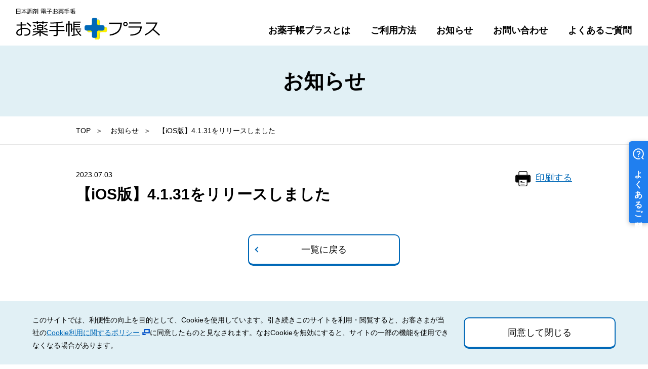

--- FILE ---
content_type: text/html; charset=UTF-8
request_url: https://portal.okusuriplus.com/2023/07/03/5930/
body_size: 3407
content:
<!doctype html>
<html lang="ja"
	prefix="og: https://ogp.me/ns#" >
<head>
  <meta charset="utf-8">
  <meta name="viewport" content="width=device-width,initial-scale=1.0">
  
  

<!-- Google Tag Manager -->
<script>(function(w,d,s,l,i){w[l]=w[l]||[];w[l].push({'gtm.start':
new Date().getTime(),event:'gtm.js'});var f=d.getElementsByTagName(s)[0],
j=d.createElement(s),dl=l!='dataLayer'?'&l='+l:'';j.async=true;j.src=
'https://www.googletagmanager.com/gtm.js?id='+i+dl;f.parentNode.insertBefore(j,f);
})(window,document,'script','dataLayer','GTM-K6822S8');</script>
<!-- End Google Tag Manager -->

  <meta name="thumbnail" content="/thumbnail.jpg" />
  <link href="/css/style.css" rel="stylesheet">
  <link href="/css/pages.css" rel="stylesheet">
  <!--[if lt IE 9]><script src="https://oss.maxcdn.com/html5shiv/3.7.2/html5shiv.min.js"></script><![endif]-->
  <script src="https://ajax.googleapis.com/ajax/libs/jquery/1.11.0/jquery.min.js"></script>
<link rel="shortcut icon" href="/favicon.ico">
<link rel="apple-touch-icon" sizes="180x180" href="/apple-touch-icon-support.png">

		<!-- All in One SEO 4.1.5.3 -->
		<title>【iOS版】4.1.31をリリースしました | お知らせ | 「お薬手帳プラス」サポートサイト［日本調剤］</title>
		<meta name="description" content="「お薬手帳プラス」からのお知らせ：" />
		<meta name="robots" content="max-image-preview:large" />
		<link rel="canonical" href="https://portal.okusuriplus.com/2023/07/03/5930/" />
		<meta property="og:locale" content="ja_JP" />
		<meta property="og:site_name" content="「お薬手帳プラス」サポートサイト［日本調剤］ |" />
		<meta property="og:type" content="article" />
		<meta property="og:title" content="【iOS版】4.1.31をリリースしました | お知らせ | 「お薬手帳プラス」サポートサイト［日本調剤］" />
		<meta property="og:description" content="「お薬手帳プラス」からのお知らせ：" />
		<meta property="og:url" content="https://portal.okusuriplus.com/2023/07/03/5930/" />
		<meta property="og:image" content="https://portal.okusuriplus.com/images/ogp.jpg" />
		<meta property="og:image:secure_url" content="https://portal.okusuriplus.com/images/ogp.jpg" />
		<meta property="article:published_time" content="2023-07-03T11:02:22+00:00" />
		<meta property="article:modified_time" content="2023-07-03T11:02:22+00:00" />
		<meta name="twitter:card" content="summary_large_image" />
		<meta name="twitter:domain" content="portal.okusuriplus.com" />
		<meta name="twitter:title" content="【iOS版】4.1.31をリリースしました | お知らせ | 「お薬手帳プラス」サポートサイト［日本調剤］" />
		<meta name="twitter:description" content="「お薬手帳プラス」からのお知らせ：" />
		<meta name="twitter:image" content="https://portal.okusuriplus.com/images/ogp.jpg" />
		<script type="application/ld+json" class="aioseo-schema">
			{"@context":"https:\/\/schema.org","@graph":[{"@type":"WebSite","@id":"https:\/\/portal.okusuriplus.com\/#website","url":"https:\/\/portal.okusuriplus.com\/","name":"\u300c\u304a\u85ac\u624b\u5e33\u30d7\u30e9\u30b9\u300d\u30b5\u30dd\u30fc\u30c8\u30b5\u30a4\u30c8\uff3b\u65e5\u672c\u8abf\u5264\uff3d","inLanguage":"ja","publisher":{"@id":"https:\/\/portal.okusuriplus.com\/#organization"}},{"@type":"Organization","@id":"https:\/\/portal.okusuriplus.com\/#organization","name":"\u65e5\u672c\u8abf\u5264\u682a\u5f0f\u4f1a\u793e","url":"https:\/\/portal.okusuriplus.com\/"},{"@type":"BreadcrumbList","@id":"https:\/\/portal.okusuriplus.com\/2023\/07\/03\/5930\/#breadcrumblist","itemListElement":[{"@type":"ListItem","@id":"https:\/\/portal.okusuriplus.com\/#listItem","position":1,"item":{"@type":"WebPage","@id":"https:\/\/portal.okusuriplus.com\/","name":"\u30db\u30fc\u30e0","description":"\u300c\u304a\u85ac\u624b\u5e33\u30d7\u30e9\u30b9\u300d\u306f\u3001\u3044\u3064\u3082\u306e\u304a\u85ac\u624b\u5e33\u306b\u30b9\u30de\u30db\u306e\u7279\u6027\u3092\u300c\u30d7\u30e9\u30b9\u300d\u3057\u3066\u3001\u3088\u308a\u4fbf\u5229\u3067\u5065\u5eb7\u306a\u751f\u6d3b\u3092\u304a\u624b\u4f1d\u3044\u3059\u308b\u30a2\u30d7\u30ea\u3067\u3059\u3002\u51e6\u65b9\u305b\u3093\u9001\u4fe1\u6a5f\u80fd\u3067\u5f85\u3061\u6642\u9593\u3092\u77ed\u7e2e\u3001\u670d\u85ac\u60c5\u5831\u306e\u7ba1\u7406\u3001\u8840\u5727\u30fb\u8840\u7cd6\u5024\u7b49\u306e\u5065\u5eb7\u7ba1\u7406\u3001\u98f2\u307f\u5fd8\u308c\u9632\u6b62\u306e\u70ba\u306b\u670d\u85ac\u6642\u9593\u3082\u304a\u77e5\u3089\u305b\u3002\u304a\u85ac\u624b\u5e33\u30d7\u30e9\u30b9\u304c\u5065\u5eb7\u306a\u751f\u6d3b\u3092\u304a\u624b\u4f1d\u3044\u3057\u307e\u3059\u3002","url":"https:\/\/portal.okusuriplus.com\/"},"nextItem":"https:\/\/portal.okusuriplus.com\/2023\/#listItem"},{"@type":"ListItem","@id":"https:\/\/portal.okusuriplus.com\/2023\/#listItem","position":2,"item":{"@type":"WebPage","@id":"https:\/\/portal.okusuriplus.com\/2023\/","name":"2023","url":"https:\/\/portal.okusuriplus.com\/2023\/"},"nextItem":"https:\/\/portal.okusuriplus.com\/2023\/07\/#listItem","previousItem":"https:\/\/portal.okusuriplus.com\/#listItem"},{"@type":"ListItem","@id":"https:\/\/portal.okusuriplus.com\/2023\/07\/#listItem","position":3,"item":{"@type":"WebPage","@id":"https:\/\/portal.okusuriplus.com\/2023\/07\/","name":"July","url":"https:\/\/portal.okusuriplus.com\/2023\/07\/"},"nextItem":"https:\/\/portal.okusuriplus.com\/2023\/07\/03\/#listItem","previousItem":"https:\/\/portal.okusuriplus.com\/2023\/#listItem"},{"@type":"ListItem","@id":"https:\/\/portal.okusuriplus.com\/2023\/07\/03\/#listItem","position":4,"item":{"@type":"WebPage","@id":"https:\/\/portal.okusuriplus.com\/2023\/07\/03\/","name":"3","url":"https:\/\/portal.okusuriplus.com\/2023\/07\/03\/"},"previousItem":"https:\/\/portal.okusuriplus.com\/2023\/07\/#listItem"}]},{"@type":"Person","@id":"https:\/\/portal.okusuriplus.com\/author\/jp_gunji-n\/#author","url":"https:\/\/portal.okusuriplus.com\/author\/jp_gunji-n\/","name":"\u90e1\u53f8\u5948\u6d25\u7f8e","image":{"@type":"ImageObject","@id":"https:\/\/portal.okusuriplus.com\/2023\/07\/03\/5930\/#authorImage","url":"https:\/\/secure.gravatar.com\/avatar\/188effc7accd4368a63b0360c893cfc8?s=96&d=mm&r=g","width":96,"height":96,"caption":"\u90e1\u53f8\u5948\u6d25\u7f8e"}},{"@type":"WebPage","@id":"https:\/\/portal.okusuriplus.com\/2023\/07\/03\/5930\/#webpage","url":"https:\/\/portal.okusuriplus.com\/2023\/07\/03\/5930\/","name":"\u3010iOS\u7248\u30114.1.31\u3092\u30ea\u30ea\u30fc\u30b9\u3057\u307e\u3057\u305f | \u304a\u77e5\u3089\u305b | \u300c\u304a\u85ac\u624b\u5e33\u30d7\u30e9\u30b9\u300d\u30b5\u30dd\u30fc\u30c8\u30b5\u30a4\u30c8\uff3b\u65e5\u672c\u8abf\u5264\uff3d","description":"\u300c\u304a\u85ac\u624b\u5e33\u30d7\u30e9\u30b9\u300d\u304b\u3089\u306e\u304a\u77e5\u3089\u305b\uff1a","inLanguage":"ja","isPartOf":{"@id":"https:\/\/portal.okusuriplus.com\/#website"},"breadcrumb":{"@id":"https:\/\/portal.okusuriplus.com\/2023\/07\/03\/5930\/#breadcrumblist"},"author":"https:\/\/portal.okusuriplus.com\/author\/jp_gunji-n\/#author","creator":"https:\/\/portal.okusuriplus.com\/author\/jp_gunji-n\/#author","datePublished":"2023-07-03T11:02:22+09:00","dateModified":"2023-07-03T11:02:22+09:00"},{"@type":"BlogPosting","@id":"https:\/\/portal.okusuriplus.com\/2023\/07\/03\/5930\/#blogposting","name":"\u3010iOS\u7248\u30114.1.31\u3092\u30ea\u30ea\u30fc\u30b9\u3057\u307e\u3057\u305f | \u304a\u77e5\u3089\u305b | \u300c\u304a\u85ac\u624b\u5e33\u30d7\u30e9\u30b9\u300d\u30b5\u30dd\u30fc\u30c8\u30b5\u30a4\u30c8\uff3b\u65e5\u672c\u8abf\u5264\uff3d","description":"\u300c\u304a\u85ac\u624b\u5e33\u30d7\u30e9\u30b9\u300d\u304b\u3089\u306e\u304a\u77e5\u3089\u305b\uff1a","inLanguage":"ja","headline":"\u3010iOS\u7248\u30114.1.31\u3092\u30ea\u30ea\u30fc\u30b9\u3057\u307e\u3057\u305f","author":{"@id":"https:\/\/portal.okusuriplus.com\/author\/jp_gunji-n\/#author"},"publisher":{"@id":"https:\/\/portal.okusuriplus.com\/#organization"},"datePublished":"2023-07-03T11:02:22+09:00","dateModified":"2023-07-03T11:02:22+09:00","articleSection":"\u672a\u5206\u985e","mainEntityOfPage":{"@id":"https:\/\/portal.okusuriplus.com\/2023\/07\/03\/5930\/#webpage"},"isPartOf":{"@id":"https:\/\/portal.okusuriplus.com\/2023\/07\/03\/5930\/#webpage"}}]}
		</script>
		<!-- All in One SEO -->

<link rel='shortlink' href='https://portal.okusuriplus.com/?p=5930' />

</head>
<body>
<!-- Google Tag Manager (noscript) -->
<noscript><iframe src="https://www.googletagmanager.com/ns.html?id=GTM-K6822S8"
height="0" width="0" style="display:none;visibility:hidden"></iframe></noscript>
<!-- End Google Tag Manager (noscript) -->

<div id="container">

<header class="header">
  <div class="header__inner">
    <div class="header__logo"><a href="/"><img src="/images/common/logo_app.svg" alt="お薬手帳プラス"></a></div>
    <div class="header__switch"><span></span><i>メニュー</i></div>
    <div class="header__nav">
      <ul>
        <li><span>お薬手帳プラスとは<i class="header__subnav__switch"></i></span>
          <div class="header__subnav">
            <div class="header__subnav__left">
              <p>お薬手帳プラスとは</p>
            </div>
            <ul>
              <li><a href="/about/">はじめての方へ（お薬手帳プラスとは）</a></li>
              <li><a href="/feature/">機能紹介</a></li>
            </ul>
          </div>
        </li>
        <li><span>ご利用方法<i class="header__subnav__switch"></i></span>
          <div class="header__subnav">
            <div class="header__subnav__left">
              <p>ご利用方法</p>
            </div>
            <ul>
              <li><a href="/step/">ご利用の流れ</a></li>
              <li><a href="/regist/">本会員登録</a></li>
              <li><a href="/pcbrowser/">PCブラウザ版紹介</a></li>
            </ul>
          </div>
        </li>
        <li><a href="/notice/">お知らせ</a></li>
        <li><a href="/inquiry/">お問い合わせ</a></li>
        <li><a href="https://faq.okusuriplus.com/?utm_source=hp&utm_medium=referral&utm_campaign=hp-header">よくあるご質問</a></li>
      </ul>
      <div class="btn-wrap">
        <a class="btn header__close">閉じる</a>
      </div>
    </div>
  </div>
</header>



<!--/header-->

<div class="contents">
  <div class="visual">
    <h1>お知らせ</h1>
  </div>
  <!--/visual-->
  <div class="breadcrumb pc">
    <ul>
      <li><a href="/">TOP</a></li>
      <li><a href="/notice/">お知らせ</a></li>
      <li>【iOS版】4.1.31をリリースしました</li>
    </ul>
  </div>
  <!--/breadcrumb-->

  <div class="section">
    <div class="print-wrap">
      <a href="javascript:void(0)" onclick="window.print();return false;" class="btn-print">印刷<span>する</span></a>
    </div>
    <div class="section__head">
      <span class="news-data">2023.07.03</span>
      <h1 class="section__ttl--1">【iOS版】4.1.31をリリースしました</h1>
    </div>
    <div class="section__body">
      <div class="news-detail">
       </div>

      <div class="btn-wrap">
        <a href="/notice/" class="btn btn-prev">一覧に戻る</a>
      </div>
    </div>
  </div>
  <!--/section-->
</div>
<!--/contents-->

<div class="breadcrumb sp">
  <ul>
    <li><a href="/">TOP</a></li>
    <li><a href="/notice/">お知らせ</a></li>
    <li>【iOS版】4.1.31をリリースしました</li>
  </ul>
</div>
<!--/breadcrumb-->


<div class="pagetop"></div>

<footer class="footer">
  <div class="footer__nav">
    <div class="footer__inner">
      <div class="footer__logo"><img src="/images/common/logo_corp.svg" alt="日本調剤"></div>
      <div class="footer__sitemap">
        <div class="footer__sitemap-item">
          <span class="footer__sitemap-item__label">お薬手帳プラスとは</span>
          <ul>
            <li><a href="/about/">はじめての方へ<br>（お薬手帳プラスとは）</a></li>
            <li><a href="/feature/">機能紹介</a></li>
          </ul>
        </div>
        <div class="footer__sitemap-item">
          <span class="footer__sitemap-item__label">ご利用方法</span>
          <ul>
            <li><a href="/step/">ご利用の流れ</a></li>
            <li><a href="/regist/">本会員登録</a></li>
            <li><a href="/pcbrowser/">PCブラウザ版紹介</a></li>
          </ul>
        </div>
        <div class="footer__sitemap-item">
          <a href="/notice/" class="footer__sitemap-item__label">お知らせ</a>
        </div>
        <div class="footer__sitemap-item">
          <a href="/inquiry/" class="footer__sitemap-item__label">お問い合わせ</a>
        </div>
        <div class="footer__sitemap-item">
          <a href="https://faq.okusuriplus.com/?utm_source=hp&utm_medium=referral&utm_campaign=hp-footer" class="footer__sitemap-item__label">よくあるご質問</a>
        </div>
      </div>
    </div>
  </div>

  <div class="footer__info">
    <div class="footer__inner">
      <ul>
        <li><a href="/requirements/">ご利用環境について</a></li>
        <li><a href="https://www.nicho.co.jp/" class="link-external" target="_blank">日本調剤サイト</a></li>
        <li><a href="https://www.nicho.co.jp/corporate/" class="link-external" target="_blank">企業情報</a></li>
        <li><a href="https://www.nicho.co.jp/security/" class="link-external" target="_blank">情報セキュリティポリシー</a></li>
        <li><a href="https://www.nicho.co.jp/privacy/" class="link-external" target="_blank">個人情報保護方針</a></li>
        <li><a href="https://nicoms.nicho.co.jp/" class="link-external" target="_blank">NiCOMS（日本調剤のオンライン服薬指導）</a></li>
        <li><a href="https://store.nicho.co.jp/" class="link-external" target="_blank">日本調剤オンラインストア</a></li>
        <li><a href="https://medicalcenterjp.com/" class="link-external" target="_blank">メディカルセンター.JP（日本調剤の医院開業サポート）</a></li>
        <li><a href="/checksheet/">PHR指針に係るチェックシート確認結果</a></li>
        <li><a href="/guidelines_checksheet/">電子版お薬手帳ガイドラインに係るチェックシート確認結果</a></li>
      </ul>
      <p class="copyright">© NIHON CHOUZAI Co., Ltd. All rights reserved.</p>
    </div>
  </div>
</footer>
<!--/footer-->
</div>


<script src="/js/lib/jquery.cookie.js"></script>
<script src="/js/script.js"></script>
<script async src="https://helpfeel.com/projects/js/helpfeel-element.js" data-project-name="okusuriplus-faq"></script>
</body>
</html>

--- FILE ---
content_type: text/css
request_url: https://portal.okusuriplus.com/css/style.css
body_size: 18290
content:
@charset "UTF-8";@import url(https://fonts.googleapis.com/css2?family=Noto+Sans+JP:wght@500;700&display=swap);a,abbr,acronym,address,applet,article,aside,b,big,blockquote,body,caption,center,cite,code,dd,del,dfn,div,dl,dt,em,fieldset,figure,font,footer,form,h1,h2,h3,h4,h5,h6,header,html,i,iframe,img,ins,kbd,label,legend,li,object,ol,p,pre,q,s,samp,section,small,span,strike,strong,sub,sup,table,tbody,td,tfoot,th,thead,tr,tt,u,ul,var{margin:0;padding:0;border:0;outline:0;line-height:130%;box-sizing:border-box}body,button,input,textarea{-webkit-text-size-adjust:100%;line-height:100%;font-size:16px;font-family:"Hiragino Sans","ヒラギノ角ゴシック","ヒラギノ角ゴ Pro","Hiragino Kaku Gothic Pro","メイリオ",sans-serif;font-weight:400}@media screen and (min-width:940px){body,button,input,textarea{font-size:18px}}@media screen and (max-width:740px){body,button,input,textarea{font-size:14px}}li,ol,ul{list-style:none}img{-webkit-backface-visibility:hidden;-ms-interpolation-mode:bicubic;vertical-align:bottom;width:100%;height:auto}ins{text-decoration:none}del{text-decoration:line-through}table{border-collapse:collapse;border-spacing:0}:focus{outline:0}caption,td,th{text-align:left;font-weight:400}a{color:#0068b7;text-decoration:none}p{line-height:180%;margin:30px 0}@media screen and (max-width:740px){p{margin:25px 0}}p:first-child{margin-top:0}p a{text-decoration:underline}p a:hover{text-decoration:none}b,h1,h2,h3,h4,h5,h6,strong{font-weight:600}.breadcrumb ul,.footer__inner,.section__body,.section__head,.section__head-row{max-width:980px;width:90%;margin:0 auto}.article-list--2 li:last-child{border-bottom:none}.article-list--2 li a{display:flex;position:relative;padding-right:50px!important;transition:ease-out .1s background;min-height:80px;flex-direction:column;justify-content:center;color:inherit}@media screen and (max-width:740px){.article-list--2 li a{padding-left:0;padding-right:30px!important;min-height:0}}.article-list--2 li a span{display:block;font-size:20px}@media screen and (max-width:740px){.article-list--2 li a span{font-size:17px}}.article-list--2 li a span+p{margin:8px 0 0}@media screen and (max-width:740px){.article-list--2 li a span+p{margin-top:5px}}.article-list--2 li a span:not(.date){margin-top:10px}.article-list--2 li a span:not(.date)+p{line-height:140%}@media screen and (max-width:740px){.article-list--2 li a span:not(.date)+p{display:none}}.article-list--2 li a .date{font-size:14px}.article-list--2 li a .cat{border:1px solid #0068b7;text-align:center;width:100px;display:inline-block;margin-right:20px;line-height:200%;font-size:97%}.article-list--2 li a:after{content:"";width:6px;height:6px;border-top:2px solid #0068b7;border-right:2px solid #0068b7;transform:rotate(45deg);position:absolute;top:0;bottom:0;right:20px;left:auto;margin:auto}.article-list--2 li .link-external:after{position:absolute;top:0;bottom:0;margin:auto;right:18px;background-image:url(../images/common/icon_external2.png);width:18px;height:18px;border:none;transform:none}@media screen and (max-width:740px){.article-list--2 li .link-external:after{right:-2px;width:16px;height:16px}}.article-list--2 li .article-list__faq{flex-direction:row;align-items:center}.article-list--2 li .article-list__faq:before{content:"Q";color:#0068b7;font-size:24px;font-weight:600;margin-right:22px}@media screen and (max-width:740px){.article-list--2 li .article-list__faq:before{font-size:22px;margin-right:12px;margin-left:-5px}}.article-list--2 li .article-list__faq p{margin:0;flex:1}@media print{body{font-size:14px!important}#container{margin-top:0!important}#container p{margin:15px 0}#container p:first-child{margin-top:0}#container .header{position:absolute;background:0 0;height:65px}#container .header__nav,#container .header__switch{display:none}#container .header__logo{width:170px;margin-left:-2vw}#container .cookie-policy,#container .footer,#container .pagetop,#container .print-none{display:none!important}#container .footer__inner,#container .section__body,#container .section__head,#container .section__head-row{width:100%;max-width:none}#container .visual{height:70px;background:0 0}#container .visual h1{font-size:30px}#container .visual p{display:none}#container .breadcrumb{display:none}#container .breadcrumb+.section .feature-head{border-top:none}#container .section{padding:30px 0 0}#container .section__ttl--1 br,#container .section__ttl--2 br,#container .section__ttl--2-noline br{display:none}#container .section__ttl--0{font-size:30px}#container .section__ttl--1{font-size:24px}#container .section__ttl--2,#container .section__ttl--2-noline{font-size:20px}#container .section__head,#container .section__head-row{margin-top:20px;margin-bottom:20px}#container .section.bg--light-blue{padding:30px 0 40px}#container .print-none{display:none!important}#container .keyword-search{display:none}#container .guide-badges{display:none}#container .btn-wrap{margin-top:25px;margin-bottom:25px;display:none}#container .article-list li a{padding:10px 15px}#container .article-list li a p{margin:0}#container .type-list-item a{padding:14px 0 8px}#container .type-list-item img{width:50px}#container .feature-head{margin-top:-30px;padding-top:40px}#container .feature-head__body img{width:70px}#container .feature-head__body p{width:100%}#container .feature-sm-wrap{display:block}#container .feature-sm-wrap .feature-sm+.feature-sm{margin-top:20px}#container .feature-sm__img+.feature-sm__body{width:auto;flex:1}#container .store-link-wrap{display:none}#container .page-break-before{page-break-before:always;padding-top:0}#container .page-break-after{page-break-after:always}#container .step-type1{padding-top:30px}#container .step-flow-item{width:calc(25% - 52px);flex:none}#container .step-flow-item p{font-size:14px;line-height:160%}#container .color-box,#container .color-box--lightgrey,#container .colorbox-item{background:#fff;border:1px solid #ccc}#container .colorbox-item{padding-bottom:15px}#container .colorbox-item p{margin-bottom:0}#container .feature-important-head{background:#fff;border-bottom:1px solid #0068b7;color:#0068b7}#container .feature-head__text{flex:1}#container .feature-head__text span{display:inline}#container .guide-detail{margin:30px 0;page-break-inside:avoid}#container .news-detail p:first-child{margin-top:30px}#container .hero{height:430px}#container .hero__inner{width:95%}#container .hero__img{max-width:590px;width:70%;right:0}#container .hero__img__badge{width:100px;height:100px;top:0;right:38%}#container .hero__img__badge p{margin-bottom:0;font-size:17px}#container .hero__bnr-wrap{display:none}#container .case{page-break-inside:avoid}#container .case-card{page-break-inside:avoid;background:linear-gradient(0deg,#e1f0f5 50%,transparent 50%)}#container .case-card__func{margin-top:-45px;width:120px}#container .case-card__func img{width:60px}#container .case-card__body{min-height:82px}#container .case-card__body p{margin:0}#container .start-step-card__ttl{font-size:20px}#container .top-youtube{page-break-inside:avoid}#container .top-youtube+p{margin-left:auto;margin-right:auto}#container .app-cv{page-break-inside:avoid}#container .app-cv__body,#container .app-cv__inner{display:block;z-index:1;page-break-inside:avoid}#container .app-cv__inner{max-width:400px}#container .app-cv__body{padding-top:60px;padding-bottom:45px}#container .app-cv__user{font-size:15px}#container .app-cv__user .bigger{font-size:32px}#container .app-cv__dl{font-size:27px}#container .app-cv__round-badge{top:-15px;left:224px;border:1px solid #fff100}#container .app-cv__qr{width:103px;margin-left:0;position:static;margin-top:30px}#container .app-cv__qr-left{max-width:none}#container .app-cv__btn-wrap{display:none}#container .app-cv__img{margin-left:0;width:68%;right:-10px;margin-bottom:-30px;z-index:-1}#container .article-list--2 li a{padding:16px 19px 14px}#container .article-list--2 li a p{margin-bottom:0;line-height:160%}#container .article-list--2 li a .date+p{margin-top:4px}#container .pc-browser{page-break-inside:avoid}#container .pc-browser__head{border-bottom:1px solid #0068b7;color:#0068b7}#container .pc-browser__body{font-size:14px}#container .pc-browser__body p{margin:0}#container .pc-browser+.line-box--tb{padding:20px 0 0}#container .about-hero{margin-top:50px}#container .about-hero__img img.sp{display:none!important}#container .about-graph{width:62%;page-break-inside:avoid}#container .about-graph img.sp{display:none!important}#container .about-cnt-item{page-break-inside:avoid}#container .color-box,#container .color-box--lightgrey,#container .pb-cnt{page-break-inside:avoid}#container .pb-feature img.sp{display:none!important}#container .mr-regist-link{display:none!important}#container .color-head-line-box__head{color:#0068b7;background:0 0;border-bottom:1px solid #0068b7}#container .marker{background:0 0;border-bottom:3px solid #ff0}#container .pb-lead{margin-top:10px}#container .pb-clbox{display:none!important}.breadcrumb,.cookie-policy,.footer,.pagetop,.print-none{display:none!important}.btn-print,.print-wrap,.print-wrap--2,.print-wrap--3{display:none!important}}@media screen and (max-width:740px){.pc{display:none}}@media screen and (min-width:740px){.sp{display:none}}#container{overflow:hidden}*{word-break:break-all}.bg--light-blue{background:#e1f0f5}.bg--white{background:#fff}.section.bg--light-blue{padding:70px 0}@media screen and (max-width:740px){.section.bg--light-blue{padding:40px 0}}.section.bg--light-blue+.section{padding-top:60px}.center{text-align:center}.right{text-align:right}.text--sr{font-size:16px}@media screen and (max-width:940px){.text--sr{font-size:15px}}@media screen and (max-width:740px){.text--sr{font-size:13px}}.lh--180{line-height:180%!important}.bold{font-weight:600}.color-blue{color:#0068b7}.color-red{color:#e00}.text-indent{padding-left:20px;text-indent:-20px}@media screen and (max-width:740px){.text-indent{padding-left:14px;text-indent:-14px}}.text-indent small{margin-left:5px}sup{font-size:60%}.link-text{padding-left:18px;display:inline-block;position:relative;color:inherit;text-decoration:none}.link-text:before{content:"";width:6px;height:6px;border-top:2px solid #0068b7;border-right:2px solid #0068b7;transform:rotate(45deg);position:absolute;top:0;bottom:0;right:auto;left:0;margin:auto;bottom:auto;top:6px}.link-text:hover{text-decoration:underline}.link-color{color:#0068b7}.link-external{display:inline-block;position:relative}.link-external:after{content:"";display:inline-block;width:15px;height:12px;background:url(../images/common/icon_external.png) no-repeat center bottom/auto 100%;margin-left:5px}.no-link{pointer-events:none!important}.no-link:after{content:none!important}.bnr-appstore,.bnr-googleplay{transition:ease-out .14s opacity}.bnr-appstore:hover,.bnr-googleplay:hover{opacity:.6}.bnr-appstore{width:183px}@media screen and (max-width:940px){.bnr-appstore{width:146px}}.bnr-googleplay{width:224px}@media screen and (max-width:940px){.bnr-googleplay{width:179px}}.bnr-elinks{width:215px}.marker{background:linear-gradient(0deg,#fff100 24%,transparent 24%)}#container{margin-top:90px}@media screen and (max-width:740px){#container{margin-top:58px}}.header{position:fixed;top:0;left:0;right:0;z-index:99;height:90px;background:#fff}@media screen and (max-width:740px){.header{height:58px}}.header__inner{max-width:1280px;width:95%;height:100%;padding-bottom:15px;margin:0 auto;position:relative;display:flex;justify-content:space-between;align-items:flex-end}.header__logo{width:284px;margin-bottom:-3px}@media screen and (max-width:1190px){.header__logo{width:250px}}@media screen and (max-width:740px){.header__logo{width:178px}}.header__logo a{display:block;transition:ease-out .1s opacity}.header__logo a:hover{opacity:.6}.header__nav{margin:0 -20px 0 auto}@media screen and (max-width:1100px){.header__nav{margin-right:-15px}}@media screen and (max-width:1024px){.header__nav{position:fixed;top:90px;height:calc(100vh - 90px);width:100%;left:0;right:0;background:#fff;margin:0;display:none;overflow-y:scroll}}@media screen and (max-width:740px){.header__nav{height:calc(100vh - 58px);top:58px}}.header__nav ul{display:flex}@media screen and (max-width:1024px){.header__nav ul{display:block;border-bottom:2px solid #e6e6e6}}.header__nav ul li{margin:0 20px -17px;text-align:center;position:relative;padding-bottom:17px}@media screen and (max-width:1190px){.header__nav ul li{margin:0 15px -17px}}@media screen and (max-width:1100px){.header__nav ul li{margin:0 10px -17px}}@media screen and (max-width:1024px){.header__nav ul li{margin:0;padding:0;border-top:2px solid #e6e6e6}}.header__nav ul li a,.header__nav ul li span{font-weight:600;display:block;color:inherit;position:relative;z-index:2}@media screen and (max-width:1024px){.header__nav ul li a,.header__nav ul li span{padding:20px}}@media screen and (max-width:740px){.header__nav ul li a,.header__nav ul li span{padding:17px 5px}}.header__nav ul li a:after,.header__nav ul li span:after{content:"";width:100%;height:3px;background:#0068b7;display:block;transform:translateY(4px);opacity:0;transition:cubic-bezier(.3,.5,0,1) .4s transform,ease-out .2s opacity}@media screen and (max-width:1024px){.header__nav ul li a:after,.header__nav ul li span:after{transform:translateY(2px);content:none}}.header__nav ul li a.current:after,.header__nav ul li span.current:after{opacity:1;transform:translateY(7px)}@media screen and (max-width:1024px){.header__nav ul li a.current:after,.header__nav ul li span.current:after{transform:translateY(4px)}}.header__nav ul li:hover a:after,.header__nav ul li:hover span:after{opacity:1;transform:translateY(7px)}@media screen and (max-width:1024px){.header__nav ul li:hover a:after,.header__nav ul li:hover span:after{transform:translateY(4px)}}@media screen and (min-width:1024px){.header__nav ul li:hover span+.header__subnav{opacity:1;transform:translateX(-50%) scaleY(1)}}.header__nav .btn-wrap{margin:30px 0}@media screen and (min-width:1024px){.header__nav .btn-wrap{display:none}}.header__nav .btn-wrap .btn:after{content:none}.header .header__subnav{position:fixed;max-width:980px;width:90vw;z-index:1;top:90px;left:50%;background:#fff;transform-origin:top center;transform:translateX(-50%) scaleY(0);display:flex;transition:cubic-bezier(.3,.5,0,1) .35s transform;-webkit-backface-visibility:hidden;backface-visibility:hidden;opacity:0}@media screen and (max-width:1024px){.header .header__subnav{position:static;transform:none;opacity:1;width:100%;max-width:none;margin:0;padding:0;background:#e1f0f5;display:none}}.header .header__subnav ul,.header .header__subnav__left{padding:45px 50px;flex:1}.header .header__subnav__left{background:#0068b7;text-align:left}@media screen and (max-width:1024px){.header .header__subnav__left{display:none}}.header .header__subnav__left p{color:#fff;font-weight:700;border-left:5px solid #fff;line-height:120%;padding-left:10px;font-size:24px}.header .header__subnav ul{display:block;padding-top:40px;padding-bottom:40px}@media screen and (max-width:1024px){.header .header__subnav ul{padding:0;width:95%;margin:0 auto;border-bottom:none;padding:8px 0;border-top:2px solid #e6e6e6}}.header .header__subnav li{margin-bottom:5px;padding:0}@media screen and (max-width:1024px){.header .header__subnav li{margin:0;border-top:none}}.header .header__subnav li a{padding:4px 0;position:relative;text-align:left;padding-left:20px}@media screen and (max-width:1024px){.header .header__subnav li a{padding:18px;text-align:center;font-weight:400}}@media screen and (max-width:740px){.header .header__subnav li a{padding:10px 5px}}.header .header__subnav li a:hover{color:#0068b7}.header .header__subnav li a:after{content:none}.header .header__subnav li a:before{content:"";display:block;width:6px;height:6px;border-top:2px solid #0068b7;border-right:2px solid #0068b7;transform:rotate(45deg);position:absolute;left:0;top:12px}@media screen and (max-width:1024px){.header .header__subnav li a:before{display:none}}@media screen and (min-width:1024px){.header .header__subnav:hover{opacity:1;transform:translateX(-50%) scaleY(1)}}.header .header__subnav__switch{background:#e1f0f5;border-radius:50%;position:absolute;right:20px;top:0;bottom:0;margin:auto;width:35px;height:35px;transition:cubic-bezier(.3,.5,0,1) .4s transform,ease-out .3s background}@media screen and (min-width:1024px){.header .header__subnav__switch{display:none}}@media screen and (max-width:740px){.header .header__subnav__switch{width:25px;height:25px}}.header .header__subnav__switch:after,.header .header__subnav__switch:before{content:"";display:block;position:absolute;top:0;bottom:0;right:0;left:0;margin:auto;background:#000;width:14px;height:2px;transition:ease-out .3s opacity}@media screen and (max-width:740px){.header .header__subnav__switch:after,.header .header__subnav__switch:before{width:10px}}.header .header__subnav__switch:before{transform:rotate(90deg)}.header .header__subnav__switch.subnav-open{transform:rotate(90deg);background:#0068b7}.header .header__subnav__switch.subnav-open:after,.header .header__subnav__switch.subnav-open:before{background:#fff}.header .header__subnav__switch.subnav-open:after{opacity:0}.header__switch{width:80px;height:100%;position:absolute;top:0;bottom:0;right:-2%;cursor:pointer}@media screen and (min-width:1024px){.header__switch{display:none}}@media screen and (max-width:740px){.header__switch{width:58px;right:-2.5vw}}.header__switch:after,.header__switch:before{content:"";transition:cubic-bezier(.3,.5,0,1) .4s transform}.header__switch span{transition:ease-out .2s opacity}.header__switch span,.header__switch:after,.header__switch:before{display:block;width:34px;height:3px;background:#000;position:absolute;top:0;bottom:15px;left:0;right:0;margin:auto}@media screen and (max-width:740px){.header__switch span,.header__switch:after,.header__switch:before{width:26px}}.header__switch:before{transform:translateY(-11px)}@media screen and (max-width:740px){.header__switch:before{transform:translateY(-9px)}}.header__switch:after{transform:translateY(11px)}@media screen and (max-width:740px){.header__switch:after{transform:translateY(9px)}}.header__switch i{font-size:0!important;display:block;position:absolute;bottom:18px;left:3px;right:0;text-align:center;font-style:normal;line-height:100%}@media screen and (max-width:740px){.header__switch i{bottom:9px;font-size:10px;left:1px}}.header__switch i:before{content:"メニュー";font-size:11px;display:block;line-height:100%}@media screen and (max-width:740px){.header__switch i:before{font-size:10px}}.header__switch.open span{opacity:0}.header__switch.open:before{transform:rotate(45deg)}.header__switch.open:after{transform:rotate(135deg)}.header__switch.open i:before{content:"とじる"}.header .header__close{display:none}@media screen and (max-width:1024px){.header .header__close{display:block;margin:20px auto 0}.header .header__close:after{content:none}}.visual{background:#e1f0f5;text-align:center;padding:0 5%}@media screen and (max-width:740px){.visual{padding:0 4%}}.visual h1{text-align:center;font-size:40px;padding:44px 0}@media screen and (max-width:740px){.visual h1{font-size:30px;padding:30px 0}}.visual p{margin:0;margin-top:5px;line-height:150%;font-size:16px;margin-top:-35px;padding-bottom:35px}@media screen and (max-width:740px){.visual p{font-size:14px;margin-top:-25px;padding-bottom:25px}}.breadcrumb{border-bottom:1px solid #e6e6e6;margin-bottom:30px}.breadcrumb ul{padding:16px 0}@media screen and (max-width:740px){.breadcrumb ul{padding:12px 0 11px}}.breadcrumb ul li{font-size:14px;display:inline}@media screen and (max-width:740px){.breadcrumb ul li{font-size:13px}}.breadcrumb ul li:after{content:"＞";margin:0 10px}@media screen and (max-width:740px){.breadcrumb ul li:after{margin:0 6px;font-size:60%}}.breadcrumb ul li a{color:inherit}.breadcrumb ul li a:hover{text-decoration:underline}.breadcrumb ul li:last-child:after{content:none}.breadcrumb.sp{margin-bottom:0;border-bottom:none;background:#f5f5f5}.section{padding:30px 0}.section:first-child{padding-top:60px}.section__head,.section__head-row{margin-top:40px;margin-bottom:40px}.section__head-row:first-child,.section__head:first-child{margin-top:0}@media screen and (max-width:740px){.section__head,.section__head-row{margin-top:25px;margin-bottom:25px}}.section__head p,.section__head-row p{margin:12px 0 0}.section__head .btn-movie,.section__head-row .btn-movie{margin-bottom:0}.section__head-row{display:flex;align-items:flex-end}@media screen and (max-width:940px){.section__head-row{display:block}}.section__head-row .hits-num{margin:0}@media screen and (max-width:940px){.section__head-row .hits-num{margin-top:5px}}.section__ttl--0{font-size:40px;line-height:160%}@media screen and (max-width:740px){.section__ttl--0{font-size:30px}}.section__ttl--0+p{margin-top:20px}.section__ttl--1{font-size:30px}@media screen and (max-width:740px){.section__ttl--1{font-size:22px}}.section__ttl--2,.section__ttl--2-noline{font-size:24px;border-left:4px solid #0068b7;padding-left:12px}@media screen and (max-width:740px){.section__ttl--2,.section__ttl--2-noline{font-size:20px}}.section__ttl--2-noline{padding-left:0;border:none}.section__ttl--3{font-size:20px}@media screen and (max-width:740px){.section__ttl--3{font-size:17px}}.section .ttl-border-bottom{border-bottom:1px solid #e6e6e6;padding-bottom:15px;margin-bottom:30px}.section__ttl-wrap{margin:50px 0 30px}@media screen and (max-width:740px){.section__ttl-wrap{margin:30px 0 25px}}.btn-wrap{margin:50px -15px;display:flex;justify-content:center;position:relative}@media screen and (max-width:740px){.btn-wrap{margin-top:30px;margin-bottom:30px}}.btn-wrap:first-child{margin-top:20px}.btn-wrap:before{content:"";display:block;position:absolute;top:0;left:0;right:0;height:3px;z-index:2}@media screen and (max-width:740px){.btn-wrap-row{flex-direction:column;align-items:center}}@media screen and (max-width:740px){.btn-wrap-row .btn+.btn{margin-top:30px}}.btn{color:inherit;border:2px solid #0068b7;border-bottom-width:4px;border-radius:10px;width:300px;max-width:100%;text-align:center;margin:0 15px;padding:14px;line-height:160%;position:relative;background:#fff;cursor:pointer;transition:linear .2s transform,linear .2s background;-webkit-backface-visibility:hidden;backface-visibility:hidden}.btn:after{content:"";width:6px;height:6px;border-top:2px solid #0068b7;border-right:2px solid #0068b7;transform:rotate(45deg);position:absolute;top:0;bottom:0;right:12px;left:auto;margin:auto}@media screen and (min-width:740px){.btn:hover{transform:translateY(2px) scaleY(.967);background:#0068b7;color:#fff}.btn:hover:after{border-color:#fff}}.btn-wide{width:600px}.btn-dl:after{border:none;width:12px;height:12px;background:url(../images/common/icon_dl.png) no-repeat center center/100% auto;right:18px;transform:none}@media screen and (min-width:740px){.btn-dl:hover:after{background-image:url(../images/common/icon_dl_white.png)}}.btn-external:after{border:none;width:12px;height:13px;background:url(../images/common/icon_external3.png) no-repeat center center/100% auto;right:12px;transform:none}@media screen and (min-width:740px){.btn-external:hover:after{background-image:url(../images/common/icon_external3_white.png)}}.btn-prev:after{width:6px;height:6px;border-top:2px solid #0068b7;border-right:2px solid #0068b7;transform:rotate(-135deg);position:absolute;top:0;bottom:0;right:auto;left:13px;margin:auto}.btn-down:after{width:6px;height:6px;border-top:2px solid #0068b7;border-right:2px solid #0068b7;transform:rotate(135deg);position:absolute;top:0;bottom:0;right:12px;left:auto;margin:auto}.btn-submit{padding:0;background:#0068b7;color:#fff}.btn-submit:after{border-color:#fff}.btn-submit input[type=submit].btn{border:none;width:100%;background:0 0;margin:0;box-sizing:border-box;color:inherit;-webkit-backface-visibility:hidden;backface-visibility:hidden}@media screen and (min-width:740px){.btn-submit:hover input[type=submit].btn{color:#fff}}.btn-disabled{pointer-events:none;opacity:.3;border-color:#999}.btn-disabled:after{border-color:#999}.btn-movie{border-width:1px;border-bottom-width:3px;display:inline-flex;max-width:none;width:auto;padding:8px 14px;padding-left:52px;border-radius:8px;margin:15px 0}@media screen and (max-width:740px){.btn-movie{padding:6px 10px;padding-left:35px;border-radius:5px}}.btn-movie:after{content:none}.btn-movie__icon{position:absolute;display:block;width:30px;height:30px;border-radius:50%;background:#0068b7;top:0;bottom:0;margin:auto;left:13px;-webkit-backface-visibility:hidden;backface-visibility:hidden}@media screen and (max-width:740px){.btn-movie__icon{width:20px;height:20px;left:9px}}.btn-movie__icon:before{content:"";display:block;position:absolute;top:0;bottom:0;left:3px;right:0;margin:auto;width:0;height:0;border:6px solid transparent;border-left:10px solid #fff;border-right:0;-webkit-backface-visibility:hidden;backface-visibility:hidden}@media screen and (max-width:740px){.btn-movie__icon:before{border-width:4px;border-left-width:7px;left:2px}}.btn-print{position:relative;display:flex;justify-content:center;align-items:center;height:30px;margin:0;text-decoration:underline}@media screen and (max-width:740px){.btn-print{height:44px;font-size:11px;padding:4px 0 0;flex-direction:column}}@media screen and (max-width:740px){.btn-print span{display:none}}.btn-print:before{content:"";display:block;width:30px;height:30px;background:url(../images/common/icon_print.png) no-repeat center center/100% auto;margin:-1px 10px -4px 0}@media screen and (max-width:940px){.btn-print:before{width:26px;height:26px;margin-right:8px}}@media screen and (max-width:740px){.btn-print:before{margin-right:0;width:23px;height:23px;margin-bottom:2px}}.btn-print:after{content:none}.btn-print:hover{text-decoration:none}.print-wrap,.print-wrap--2,.print-wrap--3{max-width:980px;width:90%;position:relative;display:flex;justify-content:flex-end;height:0;margin:-10px auto -40px}@media screen and (max-width:740px){.print-wrap,.print-wrap--2,.print-wrap--3{width:93%;margin-bottom:-25px}}.print-wrap+.section__head,.print-wrap+.section__head-row,.print-wrap--2+.section__head,.print-wrap--2+.section__head-row,.print-wrap--3+.section__head,.print-wrap--3+.section__head-row{padding-right:170px}@media screen and (max-width:740px){.print-wrap+.section__head,.print-wrap+.section__head-row,.print-wrap--2+.section__head,.print-wrap--2+.section__head-row,.print-wrap--3+.section__head,.print-wrap--3+.section__head-row{padding-right:65px}}.print-wrap--2{margin:-30px auto 30px;height:auto}@media screen and (max-width:740px){.print-wrap--2{margin:-15px auto 12px}}.print-wrap--3{margin:-20px auto -20px}@media screen and (max-width:740px){.print-wrap--3{margin-top:-15px;margin-bottom:-12px}}.row{display:flex}.col-1{flex:1}.col-3{flex:3}.col-4{flex:4}.col-5{flex:5}.col-6{flex:6}.col-10{flex:10}.col p:first-of-type{margin-top:0}.row-m50{margin:0 -25px}@media screen and (max-width:940px){.row-m50{margin:0 -15px}}.row-m50 .col-5{padding:0 25px}@media screen and (max-width:940px){.row-m50 .col-5{padding:0 15px}}.justify-content-between{justify-content:space-between}.justify-content-start{justify-content:flex-start}.align-items-center{align-items:center}.flex-wrap{flex-wrap:wrap}.flex-wrap p{width:100%}.keyword-search{margin-top:40px}@media screen and (max-width:740px){.keyword-search{margin-top:0}}.keyword-search+.section{padding-top:60px}@media screen and (max-width:740px){.keyword-search+.section{padding-top:50px}}.search-wrap{max-width:780px;margin:0 auto}.search-wrap form{display:flex;justify-content:space-between}.search-wrap input[type=text]{flex:1;border:1px solid #e6e6e6;padding:15px}@media screen and (max-width:740px){.search-wrap input[type=text]{border-top-right-radius:0;border-bottom-right-radius:0;box-shadow:none;font-size:16px}}.search-wrap button{width:160px;background:#0068b7;margin-left:20px;border:none;border-radius:8px;color:#fff;font-size:18px;letter-spacing:2px;transition:ease-out .14s opacity;cursor:pointer}@media screen and (max-width:740px){.search-wrap button{margin-left:0;border-top-left-radius:0;border-bottom-left-radius:0;width:90px;letter-spacing:0;text-indent:0}}.search-wrap button:hover{opacity:.65}.search-wrap button.btn-disabled{background:#99b9e9;opacity:1}.search-error{color:#e00;margin:8px auto}.pagetop{background:#0068b7;z-index:5;width:54px;height:54px;border-radius:50%;position:fixed;bottom:80px;right:0;margin:-27px 5%;margin-left:auto;cursor:pointer;opacity:0;transition:ease-out .14s background,ease-out .14s opacity;pointer-events:none}@media screen and (max-width:940px){.pagetop{margin-right:2.5%}}@media screen and (max-width:740px){.pagetop{width:46px;height:46px;margin:-23px 5%;margin-left:auto}}.pagetop:after{content:"";display:block;position:absolute;top:5px;bottom:0;left:0;right:0;margin:auto;width:8px;height:8px;border-top:2px solid #fff;border-left:2px solid #fff;transform:rotate(45deg)}.pagetop:hover{background:#4d85d9}.pagetop.stop{position:relative;bottom:0}.pagetop.show{opacity:1;pointer-events:all}.footer{border-top:1px solid #e6e6e6}@media screen and (max-width:740px){.footer{border-top:1px solid #e6e6e6}}.footer__inner{width:95%}@media screen and (max-width:740px){.footer__inner{width:100%}}.footer__logo{width:137px;margin-right:50px}@media screen and (max-width:740px){.footer__logo{margin:0 auto;display:none}}.footer__nav{padding:70px 0;background:#ededed}@media screen and (max-width:740px){.footer__nav{padding:0}}@media screen and (min-width:740px){.footer__nav .footer__inner{display:flex;justify-content:space-between}}.footer__sitemap{display:flex;width:calc(100% - 187px);font-size:16px;justify-content:flex-end}@media screen and (max-width:940px){.footer__sitemap{font-size:15px}}@media screen and (max-width:740px){.footer__sitemap{max-width:100%;width:94.5%;margin:0 auto;display:flex;overflow:hidden;justify-content:flex-start;flex-wrap:wrap}}.footer__sitemap-item{margin:0 15px}@media screen and (max-width:940px){.footer__sitemap-item{margin:0 10px}}@media screen and (max-width:740px){.footer__sitemap-item{width:47%;margin:0 1.5%;padding-right:0;text-align:center;border-bottom:1px solid #ccc;float:left}}.footer__sitemap-item a{color:inherit}.footer__sitemap-item__label{font-weight:600}@media screen and (max-width:740px){.footer__sitemap-item__label{display:block;padding:17px 5px;box-sizing:border-box;font-size:14px;line-height:100%}}.footer__sitemap-item ul{font-size:14px;margin-top:12px}@media screen and (max-width:740px){.footer__sitemap-item ul{margin-top:-7px;margin-bottom:8px}}.footer__sitemap-item ul li{margin-top:7px}@media screen and (max-width:740px){.footer__sitemap-item ul li{margin-top:0}}.footer__sitemap-item ul li a{color:#666}@media screen and (max-width:740px){.footer__sitemap-item ul li a{padding:4px 10px;display:block;font-size:12px}}.footer__sitemap-item:last-child{margin-right:0}@media screen and (max-width:740px){.footer__sitemap-item:last-child{border-top:1px solid #ccc}}@media screen and (max-width:740px){.footer__sitemap-item:nth-of-type(n+3){border-bottom:none}}.footer__info{font-size:14px;padding:50px 0}@media screen and (max-width:740px){.footer__info{padding:10px 0;font-size:13px;border-top:1px solid #e6e6e6}}.footer__info ul{display:flex;flex-wrap:wrap;justify-content:center;margin-bottom:20px}@media screen and (max-width:740px){.footer__info ul{margin-bottom:14px;display:block;text-align:center}}.footer__info ul li{margin:10px 20px}@media screen and (max-width:940px){.footer__info ul li{margin:8px 10px}}@media screen and (max-width:740px){.footer__info ul li{margin:3px 0;display:inline-block;border-right:1px solid #000;box-sizing:border-box}}@media screen and (max-width:740px){.footer__info ul li:last-of-type,.footer__info ul li:nth-of-type(3){border-right:none}}.footer__info ul li a{display:block;position:relative;color:inherit}@media screen and (max-width:740px){.footer__info ul li a{padding:0 10px;font-size:12px}}.footer a:hover{text-decoration:underline}.copyright{margin:0;text-align:center}@media screen and (max-width:740px){.copyright{border-top:1px solid #e6e6e6;padding-top:14px;font-size:11px}}.color-box,.color-box--lightgrey{background:#e1f0f5;padding:20px 25px}.color-box p:first-of-type,.color-box--lightgrey p:first-of-type{margin-top:10px}.color-box p:first-child,.color-box--lightgrey p:first-child{margin-top:0}.color-box p:last-child,.color-box--lightgrey p:last-child{margin-bottom:0}.color-box--lightgrey{background:#f5f5f5}@media screen and (max-width:740px){.color-box--lightgrey{width:100vw;margin-left:-5vw;border-radius:0!important}}.box-round{border-radius:10px}.line-box{border:2px solid #e1f0f5;padding:20px 25px}@media screen and (max-width:740px){.line-box{padding:12px 15px}}.line-box p:first-child{margin-top:0}.line-box p:last-child{margin-bottom:0}.line-box--tb{border-top:1px solid #ccc;border-bottom:1px solid #ccc;padding:60px 0}@media screen and (max-width:740px){.line-box--tb{padding:32px 0}}.line-box--tb p:first-child{margin-top:0}.line-box--tb p:last-child{margin-bottom:0}.color-head-line-box{border-radius:15px;border:2px solid #0068b7;overflow:hidden;margin-bottom:20px}.color-head-line-box__head{background:#0068b7;color:#fff;text-align:center;font-weight:600;padding:12px 0}.color-head-line-box__body{padding:15px 30px}@media screen and (max-width:740px){.color-head-line-box__body{padding:15px}}.round-arrow-link{font-size:14px;padding-right:28px;position:relative;margin:5px 0;display:inline-block;color:inherit}@media screen and (max-width:940px){.round-arrow-link{margin:10px 0 0}}@media screen and (max-width:740px){.round-arrow-link{padding-right:22px}}.round-arrow-link:after{content:"";display:block;position:absolute;top:-2px;right:0;width:20px;height:20px;background:url(../images/common/icon_round_arrow.png) no-repeat center center/100% auto}@media screen and (max-width:740px){.round-arrow-link:after{width:16px;height:16px;top:1px}}.article-list-head{display:flex;justify-content:space-between;flex-wrap:wrap;margin-bottom:30px;align-items:center}@media screen and (max-width:940px){.article-list-head{display:block}}.article-list--2{margin-bottom:30px}.article-list--2 li{border-bottom:3px solid #fff;overflow:hidden}.article-list--2 li:first-child{border-top-left-radius:12px;border-top-right-radius:12px}.article-list--2 li:last-child{border-bottom-left-radius:12px;border-bottom-right-radius:12px}.article-list--2 li a{padding:24px 20px 20px;background:#e1f0f5}@media screen and (max-width:740px){.article-list--2 li a{padding:18px 20px 16px}}@media screen and (max-width:740px){.article-list--2 li a:after{right:12px}}.article-list--2 li a p{margin:5px 0 0}@media screen and (max-width:740px){.article-list--2 li a p{margin-top:3px}}.article-list--2 li a:hover{background:#fff}.blue-headline{border-radius:15px;border:2px solid #0068b7;overflow:hidden;margin:60px 0}@media screen and (max-width:740px){.blue-headline{margin:40px 0}}.blue-headline__head{background:#0068b7;color:#fff;text-align:center;font-weight:600;padding:12px 0}.blue-headline__body{padding:15px 30px}@media screen and (max-width:740px){.blue-headline__body{padding:15px}}.blue-headline__body .text-indent+.text-indent{margin-top:-25px}.blue-headline__body .btn-wrap{margin:20px 0}@media screen and (max-width:740px){.blue-headline__body .btn-wrap{flex-direction:column;margin:10px 0 0;align-items:center}}@media screen and (max-width:740px){.blue-headline__body .btn-wrap .btn{margin:8px 0}}.pc-browser{margin:30px auto;border:2px solid #0068b7;border-radius:20px;overflow:hidden;max-width:780px}@media screen and (max-width:740px){.pc-browser{margin:5px auto;border-radius:15px}}.pc-browser__head{background:#0068b7;color:#fff;text-align:center;padding:15px;font-weight:600;line-height:160%}@media screen and (max-width:740px){.pc-browser__head{font-size:14px;padding:10px}}.pc-browser__body{display:flex;justify-content:center;flex-wrap:wrap;padding:15px 15px 20px;font-size:16px}@media screen and (max-width:740px){.pc-browser__body{font-size:14px;padding:13px 12px 15px}}.pc-browser__img{width:72px}@media screen and (max-width:740px){.pc-browser__img{width:60px}}.pc-browser p{margin:0;padding-left:25px;line-height:200%}@media screen and (max-width:740px){.pc-browser p{padding-left:15px;line-height:170%;width:calc(100% - 60px)}}.pc-browser+.line-box--tb{border-top:none}@media screen and (max-width:740px){.pc-browser+.line-box--tb+p{margin-bottom:5px}}.pc-browser .btn-wrap{width:100%;margin:15px -15px 5px}.pagination{display:flex;justify-content:center;margin:40px 0}@media screen and (max-width:740px){.pagination{margin-left:-2.5%;margin-right:-2.5%}}.pagination__item,.pagination__next,.pagination__prev{border:1px solid #0068b7;border-radius:8px;width:40px;height:42px;margin:15px 20px;display:flex;text-align:center;justify-content:center;align-items:center;color:#000;border-bottom-width:3px;transform-origin:bottom;transition:linear .2s transform,linear .2s background}@media screen and (max-width:740px){.pagination__item,.pagination__next,.pagination__prev{margin:5px;width:34px;height:36px}}.pagination__item:hover,.pagination__next:hover,.pagination__prev:hover{background:#0068b7;transform:scaleY(.967);color:#fff}.pagination__item:hover:before,.pagination__next:hover:before,.pagination__prev:hover:before{border-color:#fff}.pagination__next:before,.pagination__prev:before{content:"";display:block;position:absolute;width:6px;height:6px;border-top:2px solid #000;border-right:2px solid #000}.pagination__next:before{transform:translateX(-2px) rotate(45deg)}.pagination__prev:before{transform:translateX(2px) rotate(-135deg)}.pagination__item.current{border-color:#c8c8c8;color:#969696;pointer-events:none}.article-paging{display:flex;justify-content:space-between;align-items:center;max-width:240px;margin:50px auto 0}.article-paging__item{padding:0 18px;display:block;position:relative}@media screen and (max-width:740px){.article-paging__item{padding:0 15px}}.article-paging__item:hover{text-decoration:underline}.article-paging__item:before{content:"";display:block;position:absolute;width:8px;height:8px;border-top:2px solid #0068b7;border-left:2px solid #0068b7;top:0;bottom:0;margin:auto}@media screen and (max-width:740px){.article-paging__item:before{width:6px;height:6px}}.article-paging__item--prev:before{left:0;transform:rotate(-45deg)}.article-paging__item--next:before{right:0;transform:rotate(135deg)}.article-paging__item--none{pointer-events:none;color:#acacac}.article-paging__item--none:before{border-color:#acacac}.modal-wrap{background:rgba(0,0,0,.5);position:fixed;width:100%;height:100%;z-index:15;top:0;left:0;right:0;bottom:0;display:none}.modal{background:#fff;max-width:980px;width:90%;max-height:85vh;border-radius:10px;position:absolute;top:50%;transform:translateY(-50%);left:0;right:0;margin:auto;padding:32px 40px}@media screen and (max-width:740px){.modal{padding:20px}}.modal__inner{max-height:calc(85vh - 60px);overflow-y:scroll;-ms-overflow-style:none;scrollbar-width:none}.modal__inner::-webkit-scrollbar{display:none}.modal p{margin:20px 0}@media screen and (max-width:740px){.modal p{margin:15px 0}}.modal__head{border-bottom:1px solid #c8c8c8;margin-bottom:20px}@media screen and (max-width:740px){.modal__head{margin-bottom:15px}}.modal__body__inner{background:#fff;padding:15px;margin:10px 0}.modal__body p:last-of-type{margin-bottom:0}.modal__list-wrap{margin:0 -8px}@media screen and (max-width:940px){.modal__list-wrap{flex-wrap:wrap}}.modal__list-wrap ul{margin:0 8px}@media screen and (max-width:940px){.modal__list-wrap ul{width:calc(25% - 24px)}}@media screen and (max-width:740px){.modal__list-wrap ul{width:calc(50% - 16px)}}@media screen and (max-width:940px){.modal__list-wrap2 ul{width:calc(33.333% - 24px)}}@media screen and (max-width:740px){.modal__list-wrap2 ul{width:100%}}.modal__close{background:#fff;width:50px;height:50px;position:absolute;top:29px;right:39px}@media screen and (max-width:740px){.modal__close{top:13px;right:7px;width:40px;height:40px}}.modal__close:after,.modal__close:before{content:"";display:block;position:absolute;width:28px;height:2px;background:#000;top:34%;left:0;right:0;margin:auto;transition:ease-out .12s opacity}@media screen and (max-width:740px){.modal__close:after,.modal__close:before{width:24px;top:30%}}.modal__close:before{transform:rotate(45deg)}.modal__close:after{transform:rotate(-45deg)}.modal__close span{font-size:12px;display:block;position:absolute;bottom:3px;left:0;right:0;margin:auto;text-align:center;font-feature-settings:"palt";letter-spacing:.5px;transition:ease-out .12s opacity}@media screen and (max-width:740px){.modal__close span{font-size:10px}}.modal__close:hover{cursor:pointer}.modal__close:hover span,.modal__close:hover:after,.modal__close:hover:before{opacity:.5}.modal.bg--light-blue{background:#e1f0f5}.modal.bg--light-blue .modal__close{background:#e1f0f5}.blue-btn-wrap{display:flex;align-items:center;padding:30px;max-width:820px;margin:80px auto}@media screen and (max-width:740px){.blue-btn-wrap{display:block;width:100vw;border-radius:0;margin:40px auto 0;margin-left:-5vw;padding:20px 20px 30px}}.blue-btn-wrap .section__ttl--3{flex:1}@media screen and (max-width:740px){.blue-btn-wrap .section__ttl--3{font-size:14px}}@media screen and (max-width:740px){.blue-btn-wrap .btn{max-width:300px;width:100%;height:auto;display:block;margin:15px auto 0}}.error-head{text-align:center;margin:10px 0 40px}@media screen and (max-width:740px){.error-head{margin:0 0 25px}}.error-head h1{font-size:90px;line-height:100%;letter-spacing:8px;color:#0068b7}@media screen and (max-width:940px){.error-head h1{font-size:80px}}@media screen and (max-width:740px){.error-head h1{font-size:50px;letter-spacing:6px}}.error-head h1 small{display:block;font-size:50%;letter-spacing:0;margin-top:5px}.error-head p{font-weight:700;margin:5px 0;color:#0068b7}@media screen and (max-width:740px){.error-head p{margin-top:2px}}.cookie-policy{position:fixed;bottom:0;left:0;right:0;background:#e1f0f5;z-index:10;padding:25px 5%}@media screen and (max-width:940px){.cookie-policy{padding:20px 3%}}@media screen and (max-width:740px){.cookie-policy{padding:15px 4%}}.cookie-policy__inner{display:flex;align-items:center}@media screen and (max-width:740px){.cookie-policy__inner{display:block}}.cookie-policy p{font-size:14px;padding-right:30px;margin:0;width:calc(100% - 300px)}@media screen and (max-width:940px){.cookie-policy p{width:calc(100% - 240px);padding-right:18px}}@media screen and (max-width:740px){.cookie-policy p{width:100%;font-size:12px;line-height:160%}}.cookie-policy .btn-wrap{margin:0!important}.cookie-policy-btn{margin:0;display:block}@media screen and (max-width:940px){.cookie-policy-btn{width:240px}}@media screen and (max-width:740px){.cookie-policy-btn{width:80%;margin-top:12px;padding:10px;margin-left:auto;margin-right:auto}}.cookie-policy-btn:after{content:none}
/*# sourceMappingURL=[data-uri] */

/*# sourceMappingURL=sourcemaps/style.css.map */


--- FILE ---
content_type: text/css
request_url: https://portal.okusuriplus.com/css/pages.css
body_size: 19611
content:
@charset "UTF-8";@import url(https://fonts.googleapis.com/css2?family=Noto+Sans+JP:wght@500;700&display=swap);a,abbr,acronym,address,applet,article,aside,b,big,blockquote,body,caption,center,cite,code,dd,del,dfn,div,dl,dt,em,fieldset,figure,font,footer,form,h1,h2,h3,h4,h5,h6,header,html,i,iframe,img,ins,kbd,label,legend,li,object,ol,p,pre,q,s,samp,section,small,span,strike,strong,sub,sup,table,tbody,td,tfoot,th,thead,tr,tt,u,ul,var{margin:0;padding:0;border:0;outline:0;line-height:130%;box-sizing:border-box}body,button,input,textarea{-webkit-text-size-adjust:100%;line-height:100%;font-size:16px;font-family:"Hiragino Sans","ヒラギノ角ゴシック","ヒラギノ角ゴ Pro","Hiragino Kaku Gothic Pro","メイリオ",sans-serif;font-weight:400}@media screen and (min-width:940px){body,button,input,textarea{font-size:18px}}@media screen and (max-width:740px){body,button,input,textarea{font-size:14px}}li,ol,ul{list-style:none}img{-webkit-backface-visibility:hidden;-ms-interpolation-mode:bicubic;vertical-align:bottom;width:100%;height:auto}ins{text-decoration:none}del{text-decoration:line-through}table{border-collapse:collapse;border-spacing:0}:focus{outline:0}caption,td,th{text-align:left;font-weight:400}a{color:#0068b7;text-decoration:none}p{line-height:180%;margin:30px 0}@media screen and (max-width:740px){p{margin:25px 0}}p:first-child{margin-top:0}p a{text-decoration:underline}p a:hover{text-decoration:none}b,h1,h2,h3,h4,h5,h6,strong{font-weight:600}.article-list li:last-child{border-bottom:none}.article-list li a{display:flex;position:relative;padding-right:50px!important;transition:ease-out .1s background;min-height:80px;flex-direction:column;justify-content:center;color:inherit}@media screen and (max-width:740px){.article-list li a{padding-left:0;padding-right:30px!important;min-height:0}}.article-list li a span{display:block;font-size:20px}@media screen and (max-width:740px){.article-list li a span{font-size:17px}}.article-list li a span+p{margin:8px 0 0}@media screen and (max-width:740px){.article-list li a span+p{margin-top:5px}}.article-list li a span:not(.date){margin-top:10px}.article-list li a span:not(.date)+p{line-height:140%}@media screen and (max-width:740px){.article-list li a span:not(.date)+p{display:none}}.article-list li a .date{font-size:14px}.article-list li a .cat{border:1px solid #0068b7;text-align:center;width:100px;display:inline-block;margin-right:20px;line-height:200%;font-size:97%}.article-list li a:after{content:"";width:6px;height:6px;border-top:2px solid #0068b7;border-right:2px solid #0068b7;transform:rotate(45deg);position:absolute;top:0;bottom:0;right:20px;left:auto;margin:auto}.article-list li .link-external:after{position:absolute;top:0;bottom:0;margin:auto;right:18px;background-image:url(../images/common/icon_external2.png);width:18px;height:18px;border:none;transform:none}@media screen and (max-width:740px){.article-list li .link-external:after{right:-2px;width:16px;height:16px}}.article-list li .article-list__faq{flex-direction:row;align-items:center}.article-list li .article-list__faq:before{content:"Q";color:#0068b7;font-size:24px;font-weight:600;margin-right:22px}@media screen and (max-width:740px){.article-list li .article-list__faq:before{font-size:22px;margin-right:12px;margin-left:-5px}}.article-list li .article-list__faq p{margin:0;flex:1}@media screen and (max-width:740px){.article-list{margin-top:-18px}}.article-list li{border-bottom:1px solid #e6e6e6}.article-list li a{padding:20px 20px 18px;color:inherit}@media screen and (max-width:740px){.article-list li a{padding-left:0}}@media screen and (max-width:740px){.article-list li a:after{right:0}}.article-list li a p{margin:0}.article-list li a:hover{background:#f6fafc}.article-list.rev-color li a:hover{background:#fff}.type-list,.type-list--col3{display:flex;flex-wrap:wrap;margin:0 -10px}@media screen and (max-width:740px){.type-list,.type-list--col3{margin:0 -5px}}.type-list-item{width:calc(25% - 20px);margin:0 10px 20px;border:1px solid #e6e6e6;border-radius:10px;text-align:center;overflow:hidden}@media screen and (max-width:740px){.type-list-item{width:calc(50% - 10px);margin:0 5px 10px}}@media screen and (-ms-high-contrast:active),(-ms-high-contrast:none){.type-list-item:not(:target){display:flex}}.type-list-item a{display:block;padding:30px 0 20px;transition:ease-out .14s background;width:100%;height:100%;background:#fff;color:inherit}@media screen and (max-width:740px){.type-list-item a{max-height:182px}}.type-list-item a:hover{background:#e6e6e6}.type-list-item a:hover .type-list-item__icon{opacity:0}.type-list-item img{width:80px}.type-list-item .type-list-item__img{display:block;position:relative;z-index:1;width:80px;margin:0 auto}.type-list-item .type-list-item__img img{display:block}.type-list-item__icon{position:relative;transition:ease-out .14s opacity}.type-list-item__icon-hover{position:absolute;z-index:0;top:0;left:0;width:100%;height:100%;z-index:-1}.type-list-item span{display:block;margin-top:10px;line-height:160%}.type-list--col3{max-width:750px}@media screen and (min-width:740px){.type-list--col3{margin-left:auto;margin-right:auto}}@media screen and (min-width:740px){.type-list--col3 .type-list-item{width:calc(33.333% - 20px)}}.type-boxlist-wrap{margin-bottom:30px}.type-boxlist{border-bottom:1px solid #e6e6e6;display:flex;align-items:center;justify-content:space-between;flex-wrap:wrap;position:relative}.type-boxlist:last-of-type{border-bottom:none}.type-boxlist__switch{width:42px;height:42px;background:#e1f0f5;display:block;border-radius:50%;transition:ease-out .15s background;position:absolute;z-index:1;top:25px;left:20px;cursor:pointer;border:1px solid #fff}@media screen and (max-width:740px){.type-boxlist__switch{width:37px;height:37px;left:0;top:28px}}.type-boxlist__switch:after,.type-boxlist__switch:before{content:"";display:block;position:absolute;width:16px;height:1px;background:#000;top:0;bottom:0;left:0;right:0;margin:auto;transition:cubic-bezier(.3,.5,0,1) .38s transform,ease-out .28s opacity}@media screen and (max-width:740px){.type-boxlist__switch:after,.type-boxlist__switch:before{width:15px}}.type-boxlist__switch:before{transform:rotate(90deg)}.type-boxlist__switch:after{transition-delay:.06s}.type-boxlist__switch:hover{background:#0068b7}.type-boxlist__switch:hover:after,.type-boxlist__switch:hover:before{background:#fff}.type-boxlist__switch.open:before{transform:rotate(180deg)}.type-boxlist__switch.open:after{transform:rotate(90deg);opacity:0}.type-boxlist__link{width:100%;display:flex;align-items:center;font-weight:600;padding:20px 25px;padding-left:82px;transition:ease-out .1s background;font-size:20px;position:relative;min-height:90px;color:inherit}@media screen and (max-width:740px){.type-boxlist__link{padding-left:52px;padding-right:15px;font-size:18px}}.type-boxlist__link:after{content:"";width:6px;height:6px;border-top:2px solid #0068b7;border-right:2px solid #0068b7;transform:rotate(45deg);position:absolute;top:0;bottom:0;right:25px;left:auto;margin:auto}@media screen and (max-width:740px){.type-boxlist__link:after{right:0}}.type-boxlist__link span{flex:1}.type-boxlist__link img{width:50px;margin-right:18px}@media screen and (max-width:740px){.type-boxlist__link img{margin-right:13px}}.type-boxlist__link:hover{background:#f6fafc}.type-boxlist__aco{width:calc(100% - 150px);margin:0 0 0 auto;position:relative;display:none;padding-bottom:10px}@media screen and (max-width:740px){.type-boxlist__aco{width:100%;padding-bottom:15px}}.type-boxlist__aco ul li{margin-bottom:12px}@media screen and (max-width:740px){.type-boxlist__aco ul li{margin-bottom:10px}}.type-boxlist__aco ul li a{display:block;position:relative;padding-left:22px;color:inherit}.type-boxlist__aco ul li a:after{content:"";width:6px;height:6px;border-top:2px solid #0068b7;border-right:2px solid #0068b7;transform:rotate(45deg);position:absolute;top:0;bottom:0;right:auto;left:0;margin:auto}.type-boxlist__aco ul li a:hover{color:#0068b7}.type-boxlist__aco__bottom{margin:20px 20px 0;text-align:right}@media screen and (max-width:740px){.type-boxlist__aco__bottom{margin:20px 0 5px!important}}.guide-badges{display:flex;flex-wrap:wrap;margin:-10px -8px 30px;padding-right:165px}@media screen and (max-width:940px){.guide-badges{padding-right:150px}}@media screen and (max-width:740px){.guide-badges{padding-right:62px}}.guide-badges li a{border-radius:5px;font-size:14px;line-height:130%;margin:8px;padding:6px 20px;display:block;background:#e6e6e6;color:#555;position:relative;padding-left:28px}@media screen and (max-width:740px){.guide-badges li a{font-size:12px;margin:3px;padding-right:10px;padding-left:22px}}.guide-badges li a:before{content:"";width:6px;height:6px;border-top:2px solid #0068b7;border-right:2px solid #0068b7;transform:rotate(45deg);position:absolute;top:0;bottom:0;right:auto;left:10px;margin:auto}@media screen and (max-width:740px){.guide-badges li a:before{left:7px}}.guide-badges li a:hover{background:rgba(230,230,230,.6)}.guide-detail{margin:50px 0}.guide-detail .row{padding:0 10px}@media screen and (max-width:740px){.guide-detail .row{padding:0;display:block}}.guide-detail .col{margin:0 20px}@media screen and (max-width:740px){.guide-detail .col{margin:0}}@media screen and (max-width:740px){.guide-detail .col img{width:60%;display:block;margin:0 auto 20px}}.faq-detail{margin:50px 0;padding-left:40px}@media screen and (max-width:740px){.faq-detail{padding-left:0}}.faq-ttl--a,.faq-ttl--q{position:relative;padding-left:40px}.faq-ttl--a:before,.faq-ttl--q:before{content:"";display:flex;justify-content:center;align-items:center;position:absolute;left:0;top:-3px;width:30px;height:30px;background:#0068b7;border-radius:50%;color:#fff;line-height:120%;font-weight:600;font-size:18px}.faq-ttl--q:before{content:"Q"}.faq-ttl--a{border-bottom:none;padding-bottom:0;margin-left:-40px}@media screen and (max-width:740px){.faq-ttl--a{margin-left:0}}.faq-ttl--a:before{content:"A"}.faq-detail img,.guide-detail img{max-width:100%;width:auto}.faq-detail p a,.guide-detail p a{color:#0068b7}.health-trend-detail,.news-detail{overflow:hidden;margin-top:-30px}@media screen and (max-width:740px){.health-trend-detail,.news-detail{margin-bottom:30px}}.health-trend-detail h2,.health-trend-detail h3,.health-trend-detail h4,.news-detail h2,.news-detail h3,.news-detail h4{line-height:140%;margin:25px 0}@media screen and (max-width:740px){.health-trend-detail h2,.news-detail h2{font-size:22px}}.health-trend-detail h3,.news-detail h3{font-size:22px}@media screen and (max-width:740px){.health-trend-detail h3,.news-detail h3{font-size:19px}}.health-trend-detail .ttl-border-bottom,.news-detail .ttl-border-bottom{margin-top:80px}.health-trend-detail .ttl-border-bottom:first-child,.news-detail .ttl-border-bottom:first-child{margin-top:0}.health-trend-detail .ttl-border-bottom h2,.health-trend-detail .ttl-border-bottom h3,.news-detail .ttl-border-bottom h2,.news-detail .ttl-border-bottom h3{margin-bottom:0}.health-trend-detail img,.news-detail img{width:auto;max-width:100%}.health-trend-detail p,.news-detail p{line-height:160%}.health-trend-detail p:first-child,.news-detail p:first-child{margin-top:30px}@media screen and (max-width:740px){.health-trend-detail p:first-child,.news-detail p:first-child{margin-top:25px}}.health-trend-detail .color-box,.news-detail .color-box{margin:30px 0}@media screen and (min-width:740px){.health-trend-detail .color-box,.news-detail .color-box{padding:30px 32px;margin:40px 0}}.health-trend-detail .color-box h2,.health-trend-detail .color-box h3,.health-trend-detail .color-box h4,.news-detail .color-box h2,.news-detail .color-box h3,.news-detail .color-box h4{margin-bottom:10px}.health-trend-detail .color-box h2:first-of-type,.health-trend-detail .color-box h3:first-of-type,.health-trend-detail .color-box h4:first-of-type,.news-detail .color-box h2:first-of-type,.news-detail .color-box h3:first-of-type,.news-detail .color-box h4:first-of-type{margin-top:0}.news-data{font-size:14px;display:block;margin-bottom:10px}.faq-detail p:after{content:"";display:block;clear:both}.aligncenter{margin:40px auto;display:block}.alignleft{float:left;margin-right:30px}.alignright{float:right;margin-left:30px}.alignleft,.alignright{margin-bottom:20px}@media screen and (max-width:740px){.alignleft,.alignright{float:none;margin-left:0;margin-right:0}}.wp-caption{max-width:100%!important}.wp-caption-text{margin-top:10px}@media screen and (max-width:740px){.wp-caption-text{font-size:90%}}.inquiry-list-wrap{margin-top:50px}.inquiry-list-wrap .article-list--2 li a{color:inherit}@media screen and (min-width:940px){.inquiry-list-wrap .article-list--2 li a{min-height:90px}}@media screen and (max-width:740px){.inquiry-list-wrap{display:block}}.form-step{display:flex;margin:40px 0}@media screen and (max-width:740px){.form-step{margin:25px 0}}.form-step-item{flex:1;height:60px;background:#f5f5f5;font-weight:600;text-align:center;display:flex;justify-content:center;align-items:center;position:relative;padding-left:10px}@media screen and (max-width:740px){.form-step-item{text-align:left;padding-left:18px;text-indent:-18px;font-size:13px;height:50px}}.form-step-item:after{content:"";display:block;position:absolute;z-index:1;width:42px;height:42px;background:linear-gradient(45deg,transparent 50%,#f5f5f5 50%);transform:translateX(50%) rotate(45deg);right:0;border-top:2px solid #fff;border-right:2px solid #fff;top:0;bottom:0;margin:auto}@media screen and (max-width:740px){.form-step-item:after{width:36px;height:37px;transform:translateX(50%) scaleX(.5) rotate(45deg)}}.form-step-item:first-of-type{z-index:3}.form-step-item:nth-of-type(2){z-index:2}@media screen and (max-width:740px){.form-step-item:nth-of-type(2){padding-left:25px}}.form-step-item:last-of-type{z-index:1}@media screen and (max-width:740px){.form-step-item:last-of-type{flex:1.2}}.form-step-item:last-of-type:after,.form-step-item:last-of-type:before{content:none}.form-step .active{background:#0068b7;color:#fff}.form-step .active:after{background:linear-gradient(45deg,transparent 50%,#0068b7 50%)}.form-box{margin:40px 0}.form-box p{margin:10px 0}.form-label{font-weight:600;border-bottom:1px solid #e6e6e6;display:block;padding-bottom:15px;line-height:130%;margin-bottom:18px}@media screen and (max-width:740px){.form-label{padding-bottom:12px;margin-bottom:16px}}.form-label .required{background:#e60000;color:#fff;font-size:14px;text-align:center;line-height:100%;padding:5px;display:inline-block;margin-right:10px}@media screen and (max-width:740px){.form-label .required{font-size:12px}}.form-label small{font-size:80%;font-weight:400;margin-left:20px}@media screen and (max-width:740px){.form-label small{margin-left:10px}}.form-item{display:flex;flex-wrap:wrap}.form-item-text{font-size:90%;margin:10px 0;display:block}input[type=email],input[type=number],input[type=tel],input[type=text],textarea{border:1px solid #c8c8c8;border-radius:5px;padding:15px;width:100%;box-sizing:border-box}@media screen and (max-width:740px){input[type=email],input[type=number],input[type=tel],input[type=text],textarea{font-size:16px}}input[type=email].w-50,input[type=number].w-50,input[type=tel].w-50,input[type=text].w-50,textarea.w-50{max-width:490px;width:calc(100% - 70px);margin-right:18px}@media screen and (max-width:740px){input[type=email],input[type=number],input[type=tel],input[type=text],textarea{font-size:16px}}textarea{height:120px;resize:none}.checkbox-wrap,.radio-wrap{display:block}.checkbox-wrap>span,.radio-wrap>span{display:block;margin:15px 0}.checkbox-wrap label span,.radio-wrap label span{position:relative;display:inline-block;padding-left:28px}.checkbox-wrap label span:after,.checkbox-wrap label span:before,.radio-wrap label span:after,.radio-wrap label span:before{content:"";display:block;position:absolute}.checkbox-wrap label input[type=checkbox],.checkbox-wrap label input[type=radio],.radio-wrap label input[type=checkbox],.radio-wrap label input[type=radio]{display:none}.checkbox-wrap label input[type=checkbox]:checked+span:after,.checkbox-wrap label input[type=radio]:checked+span:after,.radio-wrap label input[type=checkbox]:checked+span:after,.radio-wrap label input[type=radio]:checked+span:after{opacity:1}.radio-wrap label span:after,.radio-wrap label span:before{border-radius:50%}.radio-wrap label span:before{width:20px;height:20px;border:1px solid #c8c8c8;top:0;left:0;box-sizing:border-box}.radio-wrap label span:after{width:12px;height:12px;left:4px;top:4px;background:#0068b7;opacity:0}.checkbox-wrap label span:before{width:20px;height:20px;border:1px solid #c8c8c8;top:0;left:0;box-sizing:border-box;border-radius:3px}.checkbox-wrap label span:after{width:5px;height:12px;border-bottom:4px solid #0068b7;border-right:4px solid #0068b7;transform:rotate(45deg);left:7px;top:0;opacity:0}.form-error{border-color:#e60000!important}.form-error-text{color:#e60000;width:100%;margin:0!important}.form-error input[type=email],.form-error input[type=number],.form-error input[type=tel],.form-error input[type=text],.form-error textarea{border-width:4px;border-color:#e60000}@media screen and (max-width:740px){.form-error input[type=email],.form-error input[type=number],.form-error input[type=tel],.form-error input[type=text],.form-error textarea{border-width:3px}}.form-error input[type=checkbox]+span:before,.form-error input[type=radio]+span:before{border-width:4px;border-color:#e60000}@media screen and (max-width:740px){.form-error input[type=checkbox]+span:before,.form-error input[type=radio]+span:before{border-width:3px}}.c-box-account__field{margin-top:60px}.c-box-account__label{margin-bottom:10px}.c-box-account__input-wrap,.form-policy{height:190px;border:1px solid #e6e6e6;border-radius:5px;padding:5px 25px;overflow-y:scroll;margin-bottom:40px}@media screen and (max-width:740px){.c-box-account__input-wrap,.form-policy{padding:4px 18px;margin-bottom:30px}}.c-box-account__input-wrap li,.c-box-account__input-wrap p,.form-policy li,.form-policy p{font-size:16px;line-height:160%;margin:15px 0}@media screen and (max-width:740px){.c-box-account__input-wrap li,.c-box-account__input-wrap p,.form-policy li,.form-policy p{font-size:14px;line-height:150%}}.c-box-account__input-wrap ol,.form-policy ol{list-style-type:decimal;margin-left:20px}.c-box-account__input-wrap ol li,.form-policy ol li{list-style:decimal}.c-box-account__input-wrap h4,.form-policy h4{margin:15px 0}.c-box-account__input-wrap .caution,.form-policy .caution{color:#e00;font-size:90%}@media screen and (max-width:740px){.confirm-btn-wrap{display:block;margin-left:0;margin-right:0}}@media screen and (max-width:740px){.confirm-btn-wrap .btn{width:100%;margin:5px 0}}.step-tag{background:#0068b7;border-radius:5px;color:#fff;font-size:14px;padding:9px 20px;min-width:160px;text-align:center;display:block;line-height:130%;margin-bottom:1px;margin-left:20px}@media screen and (max-width:940px){.step-tag{width:160px;margin-left:0;margin-top:10px}}@media screen and (max-width:740px){.step-tag{width:130px;font-size:12px;padding:8px 10px}}.step-appdl{display:flex;border:2px solid #e1f0f5;padding:25px 0;margin:30px 0}@media screen and (max-width:740px){.step-appdl{display:block;padding:0 25px;margin:20px 0 0;border-width:3px}}.step-appdl-item{text-align:center;padding:0 28px;width:360px}@media screen and (min-width:740px){.step-appdl-item{border-right:2px solid #e1f0f5}}@media screen and (max-width:740px){.step-appdl-item{width:100%;padding:25px 0 20px;border-bottom:2px solid #e1f0f5}}@media screen and (max-width:740px){.step-appdl-item:nth-of-type(2):after{content:"または";display:block;margin:10px auto -40px;background:#fff;width:70px;padding:10px 0;text-align:center}}@media screen and (min-width:740px){.step-appdl-item:last-child{width:260px;border-right:none}}@media screen and (max-width:740px){.step-appdl-item:last-child{border-bottom:none;padding-bottom:30px;padding-top:30px}}.step-appdl-item:last-child img:not(.step-appdl__qr){width:201px}.step-appdl-item p{margin:15px 0;line-height:160%}@media screen and (min-width:740px){.step-appdl-item p{font-size:16px}}.step-appdl-item p:last-child{margin-bottom:0}.step-appdl-item p:first-child{margin-top:0}.step-appdl-ttl{font-weight:700}.step-appdl__appstore,.step-appdl__googleplay,.step-appdl__qr{margin:20px auto;display:block}.step-appdl__qr{width:120px}@media screen and (max-width:740px){.step-appdl__qr{display:none}}.step-appdl__appstore,.step-appdl__googleplay{transition:ease-out .14s opacity}.step-appdl__appstore:hover,.step-appdl__googleplay:hover{opacity:.6}.step-type1 .step-flow-item__img{height:calc(((90vw - (26px * 6))/ 4)* 1.721);max-height:356px}@media screen and (max-width:740px){.step-type1 .step-flow-item__img{max-height:none;height:auto}}.feature-flow,.step-flow{display:flex;margin:30px -26px}@media screen and (max-width:740px){.feature-flow,.step-flow{margin:20px 0;flex-wrap:wrap}}.step-flow-item{margin:0 26px}@media screen and (min-width:740px){.step-flow-item{flex:1}}@media screen and (max-width:740px){.step-flow-item{width:70%;margin:0 auto 25px}}.step-flow-item__img{display:flex;align-items:flex-end;position:relative}.step-flow-item__img:after{content:"";display:block;width:0;height:0;border:11px solid transparent;border-left:11px solid #c8c8c8;border-right:0!important;position:absolute;right:-32px;top:0;bottom:0;margin:auto}@media screen and (max-width:740px){.step-flow-item__img:after{display:none}}.step-flow-item__img img{flex-shrink:0}.step-flow-item p{margin-top:20px;margin-bottom:0}@media screen and (min-width:740px){.step-flow-item p{font-size:16px}}@media screen and (max-width:740px){.step-flow-item p{font-size:14px;margin-top:10px}}.step-flow-item:last-of-type .step-flow-item__img:after{content:none}@media screen and (max-width:740px){.step-flow-item:after{content:"";display:block;width:0;height:0;border:11px solid transparent;border-top:11px solid #c8c8c8;border-bottom:0!important;margin:16px auto 0}}.step-flow-item:last-of-type:after{content:none}.required-card{max-width:705px;margin:-10px auto}.required-card__imgs{display:flex;justify-content:center;margin:0 -15px}@media screen and (max-width:740px){.required-card__imgs{display:block;margin:0 auto;width:90%}}.required-card__imgs span{margin:0 15px}@media screen and (max-width:740px){.required-card__imgs span{margin:15px 0;display:block}}.required-card p{font-size:16px}@media screen and (max-width:740px){.required-card p{font-size:12px;width:90%;margin:-10px auto 0!important}}.mr-regist-link,.store-link-wrap,.support-link-wrap{display:flex;align-items:center;padding:30px;max-width:820px;margin:80px auto}@media screen and (max-width:740px){.mr-regist-link,.store-link-wrap,.support-link-wrap{width:100vw;border-radius:0;margin:60px 0 -30px;margin-left:-5vw;display:block;padding:20px 20px 30px}}.mr-regist-link .section__ttl--3,.store-link-wrap .section__ttl--3,.support-link-wrap .section__ttl--3{padding-right:20px;line-height:170%}@media screen and (max-width:740px){.mr-regist-link .section__ttl--3,.store-link-wrap .section__ttl--3,.support-link-wrap .section__ttl--3{font-size:14px;padding-right:0}.mr-regist-link .section__ttl--3 br,.store-link-wrap .section__ttl--3 br,.support-link-wrap .section__ttl--3 br{display:none}}.mr-regist-link .btn,.store-link-wrap .btn,.support-link-wrap .btn{margin:0;height:100%}@media screen and (max-width:740px){.mr-regist-link .btn,.store-link-wrap .btn,.support-link-wrap .btn{max-width:300px;width:100%;height:auto;display:block;margin:15px auto 0}}.section+.section .feature-head{padding-top:60px;margin-top:-60px;border-top:1px solid #e1f0f5}@media screen and (max-width:740px){.section+.section .feature-head{padding:30px 5vw 0;width:100vw;margin-left:-5vw}}.feature-head{display:flex;margin-bottom:30px}@media screen and (max-width:740px){.feature-head{display:block;margin-bottom:20px}}.feature-head__body{width:540px;height:100%;display:flex;align-items:flex-start;flex-wrap:wrap;margin-right:40px}@media screen and (max-width:740px){.feature-head__body{height:auto;width:100%}}.feature-head__body img{width:80px}@media screen and (max-width:740px){.feature-head__body img{width:50px}}.feature-head__body p{margin:25px 0 0}@media screen and (max-width:740px){.feature-head__body p{margin-top:15px}}.feature-head__text{padding-left:17px}@media screen and (max-width:740px){.feature-head__text{flex:1}}.feature-head__text span{font-size:15px;display:inline-block;margin-bottom:12px}@media screen and (max-width:740px){.feature-head__text span{font-size:13px;margin-bottom:6px;display:inline}}@media screen and (max-width:740px){.feature-head__text h2{margin-top:6px}}.feature-head__text small{font-size:70%;margin-top:5px;display:block}.feature-head__img{width:400px}@media screen and (max-width:740px){.feature-head__img{width:90%;margin:15px auto 0}}.feature-flow{margin:30px -15px}@media screen and (max-width:740px){.feature-flow{margin:30px 0 0}}.feature-flow-item{margin:0 20px;position:relative;flex:1}@media screen and (max-width:740px){.feature-flow-item{width:100%;margin:0 0 40px;flex:none}}.feature-flow-item__ttl{border-bottom:1px solid #000;padding-bottom:8px;font-weight:700;margin-bottom:10px}.feature-flow-item p{margin:0}.feature-flow-item p small{line-height:160%}.feature-flow-item:after{content:"";display:block;width:0;height:0;border:11px solid transparent;border-left:11px solid #c8c8c8;border-right:0;position:absolute;right:-29px;top:55px;margin:auto}@media screen and (max-width:740px){.feature-flow-item:after{transform:scale(.9) rotate(90deg);right:0;left:0;bottom:-30px;top:auto}}.feature-flow-item:last-of-type:after{content:none}.feature-flow+.btn-movie{margin-top:-5px;margin-bottom:30px}.feature-sm-heading{font-weight:700;margin-bottom:27px;padding-top:10px}@media screen and (max-width:740px){.feature-sm-heading{margin-bottom:-8px}}.feature-sm-wrap{margin:0 -10px}@media screen and (max-width:790px){.feature-sm-wrap{display:block}}.feature-sm-wrap+.feature-sm-heading{margin-top:40px}@media screen and (max-width:740px){.feature-sm-wrap+.feature-sm-heading{margin-top:25px}}.feature-sm-wrap .feature-sm{flex:1;margin:0 10px}@media screen and (max-width:790px){.feature-sm-wrap .feature-sm{margin-top:25px}}@media screen and (max-width:740px){.feature-sm-wrap .feature-sm{flex-direction:row}}@media screen and (min-width:790px){.feature-sm-wrap .feature-sm__img{margin-right:15px;max-width:200px;flex:.9}}@media screen and (max-width:740px){.feature-sm-wrap .feature-sm__img{margin-right:15px}}@media screen and (min-width:790px){.feature-sm-wrap .feature-sm__img+.feature-sm__body{flex:1;width:auto}}@media screen and (max-width:740px){.feature-sm-wrap .feature-sm__img+.feature-sm__body{padding-top:20px}}.feature-sm{display:flex}@media screen and (max-width:740px){.feature-sm{flex-direction:column-reverse}}.feature-sm__img{width:260px;margin-right:40px;align-self:flex-end}@media screen and (max-width:740px){.feature-sm__img{max-width:260px;width:80%;margin:0 auto}}.feature-sm__img+.feature-sm__body{width:680px;margin-top:40px}@media screen and (max-width:740px){.feature-sm__img+.feature-sm__body{width:100%;margin-top:0}}.feature-sm__body{width:100%;margin-top:20px;margin-bottom:50px}@media screen and (max-width:740px){.feature-sm__body{margin-top:0;margin-bottom:15px}}.feature-sm__body--btm-min{margin-bottom:20px}@media screen and (max-width:740px){.feature-sm__body--btm-min{margin-bottom:0}}.feature-sm__body p{margin:5px 0}@media screen and (max-width:740px){.feature-sm__body p{line-height:1.6}}.feature-important,.self-check-result__item{border-radius:15px;border:2px solid #0068b7;overflow:hidden;margin-bottom:20px}@media screen and (max-width:740px){.feature-important,.self-check-result__item{margin:15px 0}}.feature-important-head,.self-check-result__item__head{background:#0068b7;color:#fff;text-align:center;font-weight:600;padding:12px 0}@media screen and (max-width:740px){.feature-important-head,.self-check-result__item__head{padding:10px 0;font-size:110%}}.feature-important-body,.self-check-result__item__body{padding:15px 30px}@media screen and (max-width:740px){.feature-important-body,.self-check-result__item__body{padding:10px 15px}}@media screen and (max-width:740px){.feature-important-body p,.self-check-result__item__body p{line-height:160%}}.colorbox-wrap{margin:40px -10px}@media screen and (max-width:940px){.colorbox-wrap{flex-wrap:wrap}}@media screen and (max-width:740px){.colorbox-wrap{margin:30px -5px}}.colorbox-item{background:#e1f0f5;padding:20px;border-radius:10px;margin:0 10px;flex:1}@media screen and (max-width:940px){.colorbox-item{width:calc(50% - 20px);margin:10px;flex:none}}@media screen and (max-width:740px){.colorbox-item{width:calc(50% - 10px);margin:5px;padding:12px 10px}}.colorbox-item__ttl{font-weight:700;text-align:center;border-bottom:1px solid #c8c8c8;padding-bottom:17px;margin-bottom:12px}@media screen and (max-width:740px){.colorbox-item__ttl{margin-bottom:8px;padding-bottom:8px}}.colorbox-item p{margin:0}.section-service p+.section__ttl--1{margin-top:50px}@media screen and (max-width:740px){.section-service p+.section__ttl--1{margin-top:40px}}@media screen and (max-width:740px){.section-service .section__ttl--1+p{margin-top:15px}}.section-service .text-indent+.text-indent{margin-top:-30px}@media screen and (max-width:740px){.section-service .text-indent+.text-indent{margin-top:-25px}}.section-service .text-indent small{font-size:90%;padding:3px 0;display:block}.search-result{display:flex;justify-content:center;max-width:800px;margin:30px auto}@media screen and (max-width:740px){.search-result{margin:20px auto -20px}}.search-result-item{border-right:1px solid #e6e6e6;flex:1}.search-result-item:last-of-type{border-right:none}.search-result-item a{display:block;padding:20px 30px;width:100%;text-align:center;transition:ease-out .12s background}@media screen and (max-width:740px){.search-result-item a{padding:15px 10px}}.search-result-item a:hover{background:#f6fafc}.search-result-item span{font-weight:600;font-size:120%;display:block;margin-bottom:10px}@media screen and (max-width:740px){.search-result-item span{margin-bottom:6px}}.reloadModalWrap{background:rgba(80,80,80,.4);position:fixed;top:0;bottom:0;left:0;right:0;margin:auto;z-index:20}.reloadModal{position:absolute;background:#fff;padding:20px 20px 10px;border-radius:10px;top:50%;left:50%;transform:translate(-50%,-50%);margin:auto;z-index:20;font-size:14px;box-shadow:0 0 10px 0 rgba(0,0,0,.3);max-width:380px;width:90%}@media screen and (max-width:740px){.reloadModal{border-radius:6px;padding:15px 15px 5px}}.reloadModal p{line-height:160%;margin-bottom:10px}.reloadModalBtn{display:flex;justify-content:flex-end}.reloadModalBtn a,.reloadModalBtn span{color:#0068b7;display:block;padding:10px 15px;cursor:pointer}.reloadModalBtn a.yes,.reloadModalBtn span.yes{font-weight:600;margin-left:10px}.about-hero{margin-top:-30px;position:relative;margin-bottom:30px}@media screen and (max-width:740px){.about-hero{height:420px;background:#f5f5eb;margin-top:0;margin-bottom:-10px}}@media screen and (max-width:740px){.about-hero__img{position:absolute;bottom:0;left:0;right:0}}.about-hero__img__sp{position:absolute;display:block;width:11.32%;left:14.55%;top:23.4%}@media screen and (max-width:740px){.about-hero__img__sp{width:15.78%;left:19.3%;top:12.5%}}.about-hero__main{font-size:2.2vw;text-align:center;position:absolute;left:0;right:0;top:50%;transform:translateY(-50%);margin:auto;font-weight:700}@media screen and (min-width:144S0px){.about-hero__main{font-size:32px}}@media screen and (max-width:740px){.about-hero__main{font-size:5.5vw;top:35%}}.about-graph{max-width:620px;width:90%;margin:60px auto 0;position:relative}@media screen and (max-width:740px){.about-graph{width:100vw;margin-left:-5vw;overflow:hidden}}@media screen and (max-width:740px){.about-graph img{width:112%;margin-left:-6%}}.about-graph__sp{position:absolute;display:block;left:0;max-width:158px;width:19.2%;right:0;margin:auto;top:28%}@media screen and (max-width:740px){.about-graph__sp{width:18.85%;right:auto;left:23.1%;top:37.2%}}.about-cnt{margin:60px -30px}@media screen and (max-width:740px){.about-cnt{display:block;margin:40px auto}}.about-cnt-item{width:calc(50% - 60px);margin:20px 30px}@media screen and (max-width:740px){.about-cnt-item{width:100%;margin:20px 0}}.about-cnt-item__img{margin-bottom:20px}@media screen and (max-width:740px){.about-cnt-item__img{margin-bottom:15px}}.about-cnt-item__head{font-weight:700;font-size:24px;margin-bottom:12px}@media screen and (max-width:740px){.about-cnt-item__head{font-size:20px;margin-bottom:8px}}.about-cnt-item p{margin:0}.about-last p{font-weight:700;font-size:140%}@media screen and (max-width:740px){.pb-lead{display:block}}.pb-lead__txt .line-box{font-size:90%}.pb-lead__img{margin-left:40px}@media screen and (max-width:740px){.pb-lead__img{margin:20px 10px 0}}.pb-cnt{margin-bottom:40px}@media screen and (max-width:740px){.pb-cnt{display:block;position:relative;padding-top:45px}}.pb-cnt__img{margin-right:40px}@media screen and (max-width:740px){.pb-cnt__img{margin-right:0}}@media screen and (max-width:740px){.pb-cnt__body .ttl-border-bottom{position:absolute;top:0;left:0;right:0;padding-bottom:10px}}@media screen and (max-width:740px){.pb-cnt__body .section__ttl--2{font-size:16px}}@media screen and (max-width:740px){.pb-cnt-head-3row{padding-top:85px}}@media screen and (max-width:740px){.pb-cnt-head-2row{padding-top:65px}}.pb-feature+small{margin-top:15px;display:block;margin-bottom:60px}.pb-clbox{max-width:740px;margin:60px auto;padding:30px 40px}@media screen and (max-width:740px){.pb-clbox{padding:25px 30px;margin-left:-5vw;margin-right:-5vw;border-radius:0;text-align:center;margin-bottom:-30px}}.pb-clbox-row{align-items:center;padding-bottom:30px}@media screen and (max-width:740px){.pb-clbox-row{display:block;padding-bottom:10px}}.pb-clbox-row+.pb-clbox-row{border-top:1px solid #c6c6c6;padding-top:30px}@media screen and (max-width:740px){.pb-clbox-row+.pb-clbox-row{padding-top:20px}}.pb-clbox-row:last-of-type{padding-bottom:0}.pb-clbox-row p{margin:0;flex:1;font-weight:700}.pb-clbox-row .btn{margin-left:30px}@media screen and (max-width:740px){.pb-clbox-row .btn{margin:15px auto;display:block}}.mr-lead{font-feature-settings:"palt";letter-spacing:.5px}@media screen and (max-width:740px){.mr-lead{text-align:left;margin-bottom:-50px}}.mr-lead__bigger{font-size:125%;font-weight:700;margin-top:-20px}@media screen and (min-width:740px){.mr-chl-box .color-head-line-box__head{padding:16px 0;font-size:160%}}.mr-chl-box-row{padding:15px 0}@media screen and (max-width:740px){.mr-chl-box-row{display:block;padding:10px 0}}.mr-chl-box-row__body p{margin:-10px 0 25px}.mr-chl-box-row__body .required-card{background:#f5f5f5;border-radius:10px;padding:23px 20px}@media screen and (max-width:740px){.mr-chl-box-row__body .required-card{padding:12px;border-radius:5px}}.mr-chl-box-row__body .required-card__imgs{margin:0 -4px}@media screen and (max-width:740px){.mr-chl-box-row__body .required-card__imgs{width:auto}}.mr-chl-box-row__body .required-card__imgs span{margin:0 4px}@media screen and (max-width:740px){.mr-chl-box-row__body .required-card__imgs span+span{margin-top:6px}}@media screen and (min-width:740px){.mr-chl-box-row__img{margin-left:30px}}@media screen and (max-width:740px){.mr-chl-box-row__img{margin:20px 10px 0}}.mr-regist-link{max-width:none}@media screen and (min-width:740px){.movie-anchor .movie-anchor__item{width:23.5%}}.movie-anchor .movie-anchor__item p{font-weight:700}.movie-anchor+p{margin-top:10px;margin-bottom:-30px}@media screen and (max-width:740px){.movie-anchor+p{margin-bottom:-50px}}.movie-list{margin:0 -20px -25px}@media screen and (max-width:740px){.movie-list{margin:0 0 -20px}}.movie-list__item{margin:25px 20px;width:calc(50% - 40px)}@media screen and (max-width:740px){.movie-list__item{width:100%;margin:20px 0}}@media screen and (min-width:740px){.movie-list__item .section__ttl--2{font-size:23px}}.movie-list__item__mvbox{margin-top:35px;border:1px solid #000;position:relative}@media screen and (max-width:740px){.movie-list__item__mvbox{margin-top:20px;margin-bottom:-5px}}.movie-list__item__mvbox a{transition:ease-out .12s opacity}.movie-list__item__mvbox a:hover{opacity:.6}.movie-list__item__mvbox:after,.movie-list__item__mvbox:before{content:"";display:block;position:absolute;top:0;bottom:0;left:0;right:0;margin:auto;pointer-events:none}.movie-list__item__mvbox:before{width:70px;height:70px;background:red;border-radius:50%;z-index:1;border:6px solid #fff}@media screen and (max-width:740px){.movie-list__item__mvbox:before{width:60px;height:60px}}.movie-list__item__mvbox:after{width:0;height:0;border:12px solid transparent;border-left:20px solid #fff;border-right:0!important;left:3px;z-index:1}@media screen and (max-width:740px){.movie-list__item__mvbox:after{border-width:10px;border-left-width:16px}}.movie-list__item p{line-height:160%}.movie-list__item p+p{margin-top:-10px}.movie-list__item p a{display:inline-block;line-height:160%;margin:5px 0;padding-left:18px;text-indent:-18px}@media screen and (max-width:740px){.movie-list__item p a{margin:3px 0;padding-left:14px;text-indent:-14px}}.modal-movie-wrap{pointer-events:none;opacity:0;display:block;transition:ease-out .2s opacity}.modal-movie-wrap.show{opacity:1;pointer-events:all}@media screen and (min-width:460px){.modal-movie{height:570px}}.modal-movie .modal__close{z-index:5}.modal-movie__mvbox{position:relative;height:100%}@media screen and (max-width:460px){.modal-movie__mvbox{padding-top:56.25%;height:auto}}.modal-movie__mvbox iframe{position:absolute;width:100%;height:100%;top:0;left:0;right:0;bottom:0;margin:auto}.support-link-wrap{max-width:800px;justify-content:center}@media screen and (min-width:740px){.support-link-wrap .section__ttl--3{width:410px}}.movie-list-block{margin:50px 0}@media screen and (max-width:740px){.movie-list-block{margin:35px 0}}.movie-list-block .movie-list__item{margin:0;width:100%}.movie-list-block .movie-list__item .section__ttl--2{width:100%}.movie-list-block .movie-list__item-row{display:flex;align-items:flex-start;margin-top:25px}@media screen and (max-width:740px){.movie-list-block .movie-list__item-row{display:block;margin-top:15px}}.movie-list-block .movie-list__item-row__body{flex:1;box-sizing:border-box;padding-left:30px}@media screen and (max-width:740px){.movie-list-block .movie-list__item-row__body{padding-left:0;margin-top:20px}}.movie-list-block .movie-list__item__mvbox{margin-top:0;width:468px}@media screen and (max-width:940px){.movie-list-block .movie-list__item__mvbox{flex:1.3}}@media screen and (max-width:740px){.movie-list-block .movie-list__item__mvbox{width:100%}}.health-img-right{align-items:flex-start}@media screen and (max-width:740px){.health-img-right{display:block}}.health-img-right p,.health-img-right__p{margin-top:25px;line-height:inherit;display:block;flex:1}.health-img-right img{width:300px;margin-left:30px;display:block}@media screen and (max-width:940px){.health-img-right img{width:240px}}@media screen and (max-width:740px){.health-img-right img{width:100%;margin:0 auto;height:auto}}@media screen and (min-width:740px){.health-img-right.img-column img{width:364px}}@media screen and (min-width:740px){.contents-wellness .marker{background:0 0}}@media screen and (max-width:740px){.contents-wellness .section__body+.section__head-row{margin-top:-20px;margin-bottom:5px}}@media screen and (max-width:740px){.contents-wellness .section{border-bottom:1px solid #e6e6e6}}@media screen and (max-width:740px){.contents-wellness .section:last-of-type{border-bottom:none}}.movie-anchor,.wellness-anchor{display:flex;flex-wrap:wrap;justify-content:space-between;margin:-15px 0}@media screen and (max-width:740px){.movie-anchor,.wellness-anchor{margin:0 -5vw}}.movie-anchor__item,.wellness-anchor__item{width:31%;background:#f6fafc;color:inherit;padding:15px 18px;margin:20px 0;padding-right:40px;position:relative;transition:ease-out .12s background}@media screen and (max-width:940px){.movie-anchor__item,.wellness-anchor__item{width:48%}}@media screen and (max-width:740px){.movie-anchor__item,.wellness-anchor__item{width:50%;margin:0;border-bottom:1px solid #e6e6e6;padding:12px;padding-right:35px;display:flex;flex-direction:column}.movie-anchor__item:nth-of-type(-n+2),.wellness-anchor__item:nth-of-type(-n+2){border-top:1px solid #e6e6e6}.movie-anchor__item:nth-of-type(2n),.wellness-anchor__item:nth-of-type(2n){border-left:1px solid #e6e6e6}}.movie-anchor__item:after,.wellness-anchor__item:after{content:"";display:block;width:25px;height:25px;background:url(../images/common/icon_round_arrow-2.png) no-repeat center center/100% auto;position:absolute;right:15px;bottom:12px}@media screen and (max-width:740px){.movie-anchor__item:after,.wellness-anchor__item:after{width:19px;height:19px;right:10px;bottom:8px}}.movie-anchor__item small,.wellness-anchor__item small{line-height:160%;margin-right:-25px;display:block}@media screen and (max-width:740px){.movie-anchor__item small,.wellness-anchor__item small{margin-bottom:2px}}.movie-anchor__item p,.wellness-anchor__item p{margin:5px 0 0;line-height:140%}@media screen and (max-width:740px){.movie-anchor__item p,.wellness-anchor__item p{margin-top:auto}}.movie-anchor__item:hover,.wellness-anchor__item:hover{background:#f6fafc}.wellness-head{display:flex;align-items:center}@media screen and (max-width:740px){.wellness-head{flex-wrap:wrap}}.wellness-head img{width:80px;margin-right:20px}@media screen and (max-width:740px){.wellness-head img{width:50px}}.wellness-head__right{margin-left:auto;margin-right:0}@media screen and (max-width:740px){.wellness-head__right{width:100%;margin-top:10px}}.wellness-head__right p{margin:0}.wellness-head__right p span{line-height:inherit}.section__head-row.justify-content-between.sp{display:none}@media screen and (max-width:740px){.section__head-row.justify-content-between.sp{display:flex}}@media screen and (max-width:740px){.wellness-brake{display:block;margin-bottom:0}}@media screen and (max-width:740px){.wellness-brake__item{width:100%;margin:10px 0}}.wellness-brake__item .btn-wrap{margin-top:30px;margin-bottom:0}@media screen and (max-width:740px){.wellness-brake__item .btn-wrap{margin-top:20px;margin-bottom:5px}}.mb-80{margin-bottom:80px}@media screen and (max-width:740px){.mb-80{margin-bottom:20px}}.self-check{margin:50px 0}.self-check:nth-child(n+2){display:none}.self-check__head{display:flex;justify-content:space-between}.self-check__head h2{flex:1}.self-check__head .check-count{line-height:38px}@media screen and (max-width:740px){.self-check__head .check-count{line-height:28px;margin-left:15px}}.self-check__answer{display:flex;flex-wrap:wrap;justify-content:space-between;margin-top:15px}.self-check__answer__item{width:48%;margin:15px 0;display:flex;align-items:flex-start;align-self:stretch}@media screen and (max-width:940px){.self-check__answer__item{margin:10px 0}}@media screen and (max-width:740px){.self-check__answer__item{margin:5px 0;width:100%}}.self-check__answer__item label{display:block;min-height:104px;width:100%;padding:22px 28px;border:2px solid #bababa;border-radius:10px;line-height:160%;transition:ease-out .12s background,ease-out .12s border-color;cursor:pointer;background:#f6fcfc;-ms-grid-row-align:stretch;align-self:stretch}@media screen and (max-width:740px){.self-check__answer__item label{padding:12px 15px;min-height:0;height:auto}}.self-check__answer__item input[type=radio]{display:none}.self-check__answer__item input[type=radio]:checked+label{background:#0068b7;border-color:#0068b7;color:#fff}.self-check-btn-wrap{display:none}.self-check-result{display:flex;margin:0 -30px 40px}@media screen and (max-width:940px){.self-check-result{margin:0 -15px 30px}}@media screen and (max-width:740px){.self-check-result{margin:0 -6px 20px}}.self-check-result__item{flex:1;margin:0 30px}@media screen and (max-width:940px){.self-check-result__item{margin:0 15px}}@media screen and (max-width:740px){.self-check-result__item{margin:0 6px}}.self-check-result__item__body{text-align:center}.self-check-result__item__body p{margin:0}.healthcontents-column-detail{margin-bottom:50px}@media screen and (max-width:740px){.healthcontents-column-detail{margin-bottom:25px}}.wellness-column-listup{display:flex;flex-wrap:wrap;margin:40px 0}@media screen and (max-width:740px){.wellness-column-listup{margin-bottom:20px}}.wellness-column-listup__card{width:31%;margin-right:3.5%;margin-bottom:40px;position:relative}@media screen and (max-width:740px){.wellness-column-listup__card{width:100%;margin-right:0;margin-bottom:25px}}.wellness-column-listup__card:nth-of-type(3n){margin-right:0}.wellness-column-listup__card__head{border-bottom:1px solid #000;padding-bottom:10px;margin-bottom:10px;font-weight:700}.wellness-column-listup__card p{margin:0}.wellness-column-listup__card .right{position:absolute;bottom:0;right:0;left:auto}@media screen and (max-width:740px){.wellness-column-listup__card .right{left:0;text-align:left}}@media screen and (max-width:740px){.wellness-column-listup__card .right a{font-size:90%}}.wellness-column-listup__card.hinto-bottom{padding-bottom:30px}.wellness-round-box,.wellness-round-box--border{max-width:820px;margin-left:auto;margin-right:auto}.wellness-round-box--border{max-width:none;background:#fff;border:2px solid #ddd;margin-bottom:40px}@media screen and (max-width:740px){.wellness-round-box--border{padding:15px 20px}}@media screen and (max-width:740px){.wellness-column-btn-wrap{flex-direction:column;align-items:center}}@media screen and (max-width:740px){.wellness-column-btn-wrap .btn{margin:8px 0}}.quiz-answer-btn,.wellness-question{margin-left:0;margin-right:0;padding:25px 25px 25px 50px;border-bottom:1px solid #0068b7;font-weight:700;position:relative;transition:ease-out .12s background;cursor:pointer}@media screen and (max-width:740px){.quiz-answer-btn,.wellness-question{padding:20px 20px 20px 38px}}.quiz-answer-btn:after,.wellness-question:after{content:"";right:auto!important;left:15px}@media screen and (min-width:740px){.quiz-answer-btn:after,.wellness-question:after{left:20px}}.quiz-answer-btn:hover,.wellness-question:hover{background:#f6fafc}.open.quiz-answer-btn:after,.wellness-question.open:after{transform:translateY(3px) rotate(-45deg)}.wellness-question__answer{display:none;border-bottom:1px solid #0068b7;padding:0 25px 5px}@media screen and (max-width:740px){.wellness-question__answer{padding:0 20px 5px}}.wellness-question__answer+p{margin-top:60px}.health-trend-detail h3.section__ttl--2{font-size:24px}@media screen and (max-width:740px){.health-trend-detail h3.section__ttl--2{font-size:20px}}.health-trend-detail .top-circle{margin-bottom:0;font-size:20px}@media screen and (max-width:940px){.health-trend-detail .top-circle{font-size:18px}}@media screen and (max-width:740px){.health-trend-detail .top-circle{font-size:16px}}.health-trend-detail .top-circle+p{margin-top:10px}.health-trend-detail .row{margin:40px -15px}@media screen and (max-width:740px){.health-trend-detail .row{display:block}}.health-trend-detail .row .col-5{margin:0 15px}@media screen and (max-width:740px){.health-trend-detail .row .col-5+.col-5{margin-top:20px}}.top-circle{text-indent:-23px;padding-left:23px}.top-circle:before{content:"●";color:#0068b7;margin-right:3px}.img-quiz{margin-bottom:40px}.img-quiz img{width:400px}@media screen and (max-width:940px){.img-quiz img{width:330px}}@media screen and (max-width:740px){.img-quiz img{widows:100%}}.quiz-box{display:flex;align-items:center;margin:30px 0}@media screen and (max-width:740px){.quiz-box{margin:15px 0}}.quiz-box__alp{width:40px;height:40px;background:#bababa;border-radius:50%;color:#fff;margin-right:20px;display:flex;justify-content:center;align-items:center;text-align:center;cursor:pointer}@media screen and (max-width:740px){.quiz-box__alp{margin-right:10px;width:35px;height:35px}}.quiz-box__body{flex:1;min-height:78px;border:2px solid #bababa;border-radius:10px;background:#e1f0f5;display:flex;align-items:center;justify-content:flex-start;padding:12px 20px;box-sizing:border-box;cursor:pointer}.quiz-box__body p{margin:0}@media screen and (max-width:740px){.quiz-box__body p{line-height:160%}}.quiz-box input[type=radio]{display:none}.quiz-box input[type=radio]:checked~.quiz-box__alp{background:#0068b7}.quiz-box input[type=radio]:checked~.quiz-box__body{background:#0068b7;border-color:#0068b7;color:#fff}.quiz-box input[type=radio]:disabled~.quiz-box__alp,.quiz-box input[type=radio]:disabled~.quiz-box__body{cursor:default}.quiz-answer-wrap{margin:30px 0 60px}.quiz-answer-wrap~.article-paging{margin-bottom:60px}.quiz-answer{display:none}.quiz-answer__head{text-align:center}.quiz-error{color:red;text-align:center;margin-top:-35px;display:none}@media screen and (max-width:740px){.quiz-error{margin-top:-20px}}.section__head div.form-head-text{margin-bottom:30px;}
/*# sourceMappingURL=[data-uri] */
.request_input .form_attention{display: none;}
/*# sourceMappingURL=sourcemaps/pages.css.map */


--- FILE ---
content_type: image/svg+xml
request_url: https://portal.okusuriplus.com/images/common/logo_corp.svg
body_size: 1346
content:
<svg xmlns="http://www.w3.org/2000/svg" viewBox="0 0 136.3 28"><defs><style>.cls-1{fill:#0068b6;}.cls-2{fill:#fff;}.cls-3{fill:#00a395;}</style></defs><g id="レイヤー_2" data-name="レイヤー 2"><g id="footer"><polyline class="cls-1" points="24.52 3.48 24.52 0 3.48 0 3.48 3.48 0 3.48 0 24.52 3.48 24.52 3.48 28 24.52 28 24.52 24.52 28 24.52 28 3.48 24.52 3.48"/><path class="cls-2" d="M24.87,14A10.87,10.87,0,1,1,14,3.14,10.87,10.87,0,0,1,24.87,14"/><path class="cls-3" d="M5.24,17.43V15.59h0a1.84,1.84,0,0,1,3.67.11v1.79a1.64,1.64,0,0,0,3.27-.07v-.1h0V12.16h0V8.91a1.82,1.82,0,0,1,0-3.63h5.4A5.26,5.26,0,0,1,17.5,15.8H15.84v1.72a5.3,5.3,0,0,1-10.6-.09m10.6-5.27h1.71a1.63,1.63,0,0,0-.06-3.25H15.84Z"/><path d="M55.08,3.48H41.69c-1.73,0-2.58.92-2.58,2.71v16c0,1.78.85,2.68,2.58,2.68H55.08c1.7,0,2.55-.9,2.55-2.68v-16c0-1.79-.85-2.71-2.55-2.71m-1,16.7c0,.74-.36,1.1-1,1.1H43.78c-.71,0-1.05-.36-1.05-1.1v-4.5H54Zm0-8H42.73V8.08c0-.71.34-1.1,1.05-1.1H53a1,1,0,0,1,1,1.1Zm26.45,2.77a33.09,33.09,0,0,1-2.17-5.76h3.77a1.63,1.63,0,0,0,1.41-.59,1.89,1.89,0,0,0,.32-1.2A2.06,2.06,0,0,0,83.42,6a2,2,0,0,0-1.34-.41H74.79V4a2.06,2.06,0,0,0-.53-1.46A1.83,1.83,0,0,0,72.87,2a1.62,1.62,0,0,0-1.34.54A1.88,1.88,0,0,0,71,4V5.57H63.49A1.91,1.91,0,0,0,62.17,6a1.83,1.83,0,0,0-.41,1.41,1.69,1.69,0,0,0,.41,1.36,1.78,1.78,0,0,0,1.32.43h3.64a33.66,33.66,0,0,1-2,5.42,27.79,27.79,0,0,1-3.41,5.17A1.81,1.81,0,0,0,61.4,21,1.44,1.44,0,0,0,62,22.1,2,2,0,0,0,64.9,22a27,27,0,0,0,3.79-6.52,43.58,43.58,0,0,0,2.09-6.27H71v8.9H68.89a1.73,1.73,0,0,0-1.17.31,1.73,1.73,0,0,0-.44,1.38,1.68,1.68,0,0,0,.44,1.38,1.61,1.61,0,0,0,1.17.41H71v2.3a2,2,0,0,0,.44,1.31,1.65,1.65,0,0,0,1.46.69,1.71,1.71,0,0,0,1.53-.69,2.33,2.33,0,0,0,.39-1.31v-2.3h1.9A1.58,1.58,0,0,0,78.05,21a2.35,2.35,0,0,0,.24-1.23c0-.69-.14-1.15-.44-1.35a1.74,1.74,0,0,0-1.16-.34h-1.9V9.18h.27c0,.36.1.72.14,1.05a30.32,30.32,0,0,0,1.93,5.7A19,19,0,0,0,81,22.07a1.85,1.85,0,0,0,1.33.49,1.81,1.81,0,0,0,1.54-.69,1.38,1.38,0,0,0,.46-1,1.69,1.69,0,0,0-.56-1.3A21.19,21.19,0,0,1,80.48,14.94Zm19.62-3.33a1.42,1.42,0,0,0-.32,1.08,1.23,1.23,0,0,0,.32,1,1,1,0,0,0,.83.28h4.54a1.12,1.12,0,0,0,1-.4,1.68,1.68,0,0,0,.18-.87,1.36,1.36,0,0,0-.32-1,1.27,1.27,0,0,0-.83-.26h-.87c0-.08,0-.18,0-.31V10h.85a1.1,1.1,0,0,0,1-.41,1.66,1.66,0,0,0,.18-.89,1.32,1.32,0,0,0-.32-1,1.27,1.27,0,0,0-.83-.26h-.85a1.53,1.53,0,0,0-.29-1,1.9,1.9,0,0,0-1.24-.33A1.33,1.33,0,0,0,102,6.5a1.22,1.22,0,0,0-.29.89H101a1.09,1.09,0,0,0-.8.23,1.38,1.38,0,0,0-.32,1c0,.51.1.84.32,1a1.06,1.06,0,0,0,.8.3h.68v1.1a1.05,1.05,0,0,0,0,.31h-.78A1.19,1.19,0,0,0,100.1,11.61Zm-5.64,2.18H89.72a1.38,1.38,0,0,0-1,.28,1.34,1.34,0,0,0-.29,1,1.26,1.26,0,0,0,.29,1,1.25,1.25,0,0,0,1,.31h4.74a1.2,1.2,0,0,0,1-.41,1.54,1.54,0,0,0,.24-.9,1.34,1.34,0,0,0-.29-1A1.38,1.38,0,0,0,94.46,13.79Zm11.77,6.49v-4c0-1-.52-1.59-1.51-1.59h-3.23A1.39,1.39,0,0,0,100,16.27v4c0,1.08.51,1.59,1.54,1.59h3.23C105.71,21.87,106.23,21.36,106.23,20.28Zm-2.46-1.41a.62.62,0,0,1-.68.7c-.44,0-.66-.24-.66-.7v-1.2q0-.69.66-.69a.61.61,0,0,1,.68.69Zm-8.36-8.1a1.38,1.38,0,0,0-1-.28H89.72a1.38,1.38,0,0,0-1,.28,1.34,1.34,0,0,0-.29,1,1.39,1.39,0,0,0,.29,1,1.29,1.29,0,0,0,1,.28h4.74a1.2,1.2,0,0,0,1-.41,1.54,1.54,0,0,0,.24-.9A1.34,1.34,0,0,0,95.41,10.77Zm-.66-1.18A1.33,1.33,0,0,0,95.9,9.1a1.69,1.69,0,0,0,.26-1A1.61,1.61,0,0,0,95.87,7a1.76,1.76,0,0,0-1.12-.3H89.23a1.48,1.48,0,0,0-1.06.3,1.35,1.35,0,0,0-.37,1.1,1.43,1.43,0,0,0,.37,1.15,1.34,1.34,0,0,0,1.06.36ZM89.89,5.68h4.38a1.17,1.17,0,0,0,1-.44,1.67,1.67,0,0,0,.2-.94c0-.54-.12-.9-.34-1a1.46,1.46,0,0,0-.9-.26H89.89a1.31,1.31,0,0,0-.87.23,1.33,1.33,0,0,0-.34,1.08c0,.51.09.87.34,1A1.06,1.06,0,0,0,89.89,5.68Zm17.77-3H99a2.2,2.2,0,0,0-2.46,2.51v7.5c0,1.43,0,3-.1,4.7A27.08,27.08,0,0,1,95.7,22V19.26c0-1.33-.63-2-1.89-2H90.28c-1.26,0-1.9.67-1.9,2V23c0,1.33.64,2,1.9,2h3.53a1.86,1.86,0,0,0,1.43-.54,1.12,1.12,0,0,0,.41.72,1.54,1.54,0,0,0,1.19.33,1.16,1.16,0,0,0,.88-.33,1.84,1.84,0,0,0,.53-.77,44.58,44.58,0,0,0,1.24-11.68V6.29c0-.41.22-.61.66-.61h6.08c.56,0,.85.38.85,1.1V21.56c0,.41-.27.62-.76.62a2.77,2.77,0,0,1-.61-.08s-.09,0-.14,0a1.11,1.11,0,0,0-.83.41,2,2,0,0,0-.31,1.08,1.87,1.87,0,0,0,.26,1.07,1.83,1.83,0,0,0,.78.64c.78.1,1.51.18,2.19.2a2.05,2.05,0,0,0,1.87-.89,3.39,3.39,0,0,0,.58-2.4V5.37C110.11,3.58,109.29,2.68,107.66,2.68ZM92.86,21.56c0,.49-.25.72-.68.72h-.3c-.43,0-.65-.23-.65-.72v-.89c0-.46.22-.7.65-.7h.3a.62.62,0,0,1,.68.7Zm41.93-19c-1,0-1.53.49-1.53,1.31V20.77c0,.53-.22.79-.66.79a7.89,7.89,0,0,1-1.82-.23,2,2,0,0,0-.37,0c-.94.13-1.41.82-1.41,2.1a1.9,1.9,0,0,0,1,1.79,13.09,13.09,0,0,0,3.23.41,3.24,3.24,0,0,0,2.26-.77,2.23,2.23,0,0,0,.78-1.74V3.89C136.27,3,135.76,2.58,134.79,2.58ZM129,18.16a1.48,1.48,0,0,0,.32,1,1.23,1.23,0,0,0,1.09.51,1.28,1.28,0,0,0,1.15-.51,1.65,1.65,0,0,0,.29-1V5.47a1.52,1.52,0,0,0-.42-1.1,1.41,1.41,0,0,0-1-.38,1.29,1.29,0,0,0-1,.38,1.5,1.5,0,0,0-.39,1.1V12a1.07,1.07,0,0,0-.48-.39c-1.09-.33-2.14-.69-3.11-1a17.87,17.87,0,0,0,2-1.77,2,2,0,0,0,.39-1.2,1.46,1.46,0,0,0-.07-.41,1.14,1.14,0,0,0,.95-.46,1.62,1.62,0,0,0,.27-1,1.63,1.63,0,0,0-.32-1.15,1.66,1.66,0,0,0-1.12-.34h-3.69V3.68a1.61,1.61,0,0,0-.54-1.23A1.88,1.88,0,0,0,122,2.1a2,2,0,0,0-1.28.33,1.94,1.94,0,0,0-.51,1.25v.51h-4a1.5,1.5,0,0,0-1.07.31,1.54,1.54,0,0,0-.34,1.18,1.48,1.48,0,0,0,.34,1.15,1.39,1.39,0,0,0,1.07.36h.12a.43.43,0,0,0-.1.07,1.71,1.71,0,0,0-.48,1.23,1,1,0,0,0,.27.72,2.81,2.81,0,0,0,.87.76c.51.36,1.07.72,1.65,1.08a22.88,22.88,0,0,1-3,1,1.31,1.31,0,0,0-.76,1.1,2.49,2.49,0,0,0,.24,1.15,1.32,1.32,0,0,0,1.07.74,2.08,2.08,0,0,0,.68-.1v1.82a14.68,14.68,0,0,1-1.7,6.09,1.53,1.53,0,0,0-.29.69,1.5,1.5,0,0,0,.46,1.3,1.45,1.45,0,0,0,1.24.51c.88,0,1.41-.25,1.61-.72a6.43,6.43,0,0,0,1.48-3.37h4.59v2.89a1.56,1.56,0,0,0,.41,1.25,1.63,1.63,0,0,0,1.22.44,1.78,1.78,0,0,0,1.27-.44,1.56,1.56,0,0,0,.43-1.25V14.58a1.48,1.48,0,0,0,1.46-.67.33.33,0,0,1,.07-.1Zm-4.86.51h-4.2c0-.51.07-1,.1-1.59h4.1Zm0-4.2h-4.08v-.81c.56-.26,1.14-.57,1.72-.87a16.58,16.58,0,0,0,1.61.69c.22.1.46.18.75.28Zm-2.09-5.29a25.15,25.15,0,0,1-3.89-2h6.57A23.94,23.94,0,0,1,122.05,9.18Z"/></g></g></svg>

--- FILE ---
content_type: application/javascript
request_url: https://portal.okusuriplus.com/js/script.js
body_size: 895
content:
//header
$('.header__switch').on('click',function(){
  if($(this).hasClass('open')){
    $(this).removeClass('open');
    $('.header__nav').fadeOut(120);
  }else{
    $(this).addClass('open');
    $('.header__nav').fadeIn(200);
  }
});
$('.header__close').on('click',function(){
  $('.header__switch').removeClass('open');
  $('.header__nav').fadeOut(120);
});

if(window.matchMedia('screen and (max-width:1024px)').matches){
  $('.header__nav li span').on('click',function(){
    if($('.header__subnav__switch',this).hasClass('subnav-open')){
      $('.header__subnav__switch',this).removeClass('subnav-open');
      $(this).next('.header__subnav').slideUp(200);
    }else{
      $('.header__subnav__switch',this).addClass('subnav-open');
      $(this).next('.header__subnav').slideDown(300);
    }
  });
}



//pagetop
$(window).on('load scroll',function(){
  var scrl = $(this).scrollTop(),
      pos = $('.footer').offset().top,
      wH = window.innerHeight;
  if(scrl > wH/2 ) {
    $('.pagetop').addClass('show');
  }else {
    $('.pagetop').removeClass('show');
  }
  if(scrl > pos - wH + 80 ) {
    $('.pagetop').addClass('stop');
  } else {
    $('.pagetop').removeClass('stop');
  }
});
$('.pagetop').on('click',function () {
  animateoffset(0);
  return false;
});

//smoothScroll
function animateoffset(top){
  $('html,body').animate({scrollTop:top},600);//引数topの値までスクロールさせる
}
//smoothScroll


//modal / popup
$('.modal-trigger').on('click',function(){
  var id = $(this).attr('href');
  $(id).fadeIn(200);
  return false;
});
$('.modal-trigger-movie').on('click',function(){
  var id = $(this).attr('href');
  $(id).addClass('show');
  return false;
});
$('.modal__close, .modal-wrap').on('click',function(){
  if($(this).attr('class').match('modal-movie-wrap')){
    var id = $(this).attr('id'),
        src = $(this).find('iframe').attr('src').split('&start=');
    $(this).removeClass('show');
    var playerWindow = $('#'+id+' iframe')[0].contentWindow;
    playerWindow.postMessage('{"event":"command","func":"'+"stopVideo"+'","args":""}', '*');
    $(this).find('iframe').attr('src', src[0]);
  } else {
    $('.modal-wrap').fadeOut(100);
  }
});

$('.modal').on('click',function(event){
  event.stopPropagation();
});


//guide aco
$('.type-boxlist__switch').on('click',function(){
  if($(this).hasClass('open')){
    $(this).removeClass('open');
    $(this).nextAll('.type-boxlist__aco').slideUp(300);
  }else{
    $(this).addClass('open');
    $(this).nextAll('.type-boxlist__aco').slideDown(400);
  }
});

//search submit
$('#search-submit').on('click', function() {
  var val = $('#search-form').val();
  if(!val){
    if(!$('.search-error').length) {
      $('.search-wrap').append('<p class="search-error">キーワードを入力して検索してください。</p>');
    }
    return false;
  }
});

//cookie policy
var cookie = $.cookie("cookiepolicy");
if(cookie != 'yes'){
  $('.footer').before(
    '<div class="cookie-policy">'+
      '<div class="cookie-policy__inner">'+
        '<p>このサイトでは、利便性の向上を目的として、Cookieを使用しています。引き続きこのサイトを利用・閲覧すると、お客さまが当社の<a href="https://www.nicho.co.jp/privacy/" target="_blank" class="link-color link-external">Cookie利用に関するポリシー</a>に同意したものと見なされます。なおCookieを無効にすると、サイトの一部の機能を使用できなくなる場合があります。</p>'+
        '<div class="btn-wrap"><a id="cookie-policy-yes" class="btn cookie-policy-btn">同意して閉じる</a></div>'+
      '</div>'+
    '</div>'
  );
}
var host = window.location.host;
$('#cookie-policy-yes').on('click',function(){
  //$.cookie("cookiepolicy", "yes", { expires: 365, path: '/', domain: host});
  $.cookie("cookiepolicy", "yes", { expires: 365, path: '/'});
  $('.cookie-policy').fadeOut(200);
});


//movie
if($('.movie-list').length || $('.movie-list-block').length) {
  if(location.hash.match(/&/)){
    var para = location.hash,
        hash = para.split('&')[0],
        id = $(hash+' .movie-list__item__mvbox .modal-trigger-movie').attr('href'),
        num = para.split('&')[1].replace('time',''),
        min = $(hash+' .movie-list__trigerlist a').eq(num-1).data('min'),
        src = $(id+' .modal-movie__mvbox iframe').attr('src');
    if(num > 0){
       $(id+' .modal-movie__mvbox iframe').attr('src',src+'&start='+min);
    }
    $(id).addClass('show');
  }

  $('.movie-list__trigerlist a').on('click',function(){
    var min = $(this).data('min'),
        src = $('.modal-movie-wrap.show .modal-movie__mvbox iframe').attr('src');
    $('.modal-movie-wrap.show .modal-movie__mvbox iframe').attr('src',src+'&start='+min);
  });
}


//anchor
$('a[href^="#"]:not(.modal-trigger):not(.modal-trigger-movie)').click(function () {
  smooth(this);
  return false;
});

//page transiiton smooth
$(window).on('load', function() {
  var hH = $(".header").outerHeight(true),
      hash = location.hash;
  if(hash){
    if(hash.match(/&/)){
      var hash = hash.split('&')[0];
    }
    var pos = $(hash).offset().top - hH;
    $("html, body").animate({scrollTop:pos}, 600);
  }
});

//smoothScroll
function smooth(target){
  var href = $(target).attr('href');
  if(href !== "#"){
    var offset = $('.header').height();
    var top = $(href).offset().top - offset;
    animateoffset(top);
  }
}
function animateoffset(top){
  $('html,body').animate({scrollTop:top},600);
}


--- FILE ---
content_type: image/svg+xml
request_url: https://portal.okusuriplus.com/images/common/logo_app.svg
body_size: 3201
content:
<svg xmlns="http://www.w3.org/2000/svg" viewBox="0 0 280.71 60"><defs><style>.cls-1{fill:#fff100;}.cls-2{fill:#009fe8;}.cls-3{fill:#0068b7;}</style></defs><g id="レイヤー_2" data-name="レイヤー 2"><g id="header"><path d="M7.21,9.92H.9v.59H.06V.6h8v9.91H7.21Zm0-5.18V1.34H.9v3.4ZM.9,9.16H7.21V5.45H.9Z"/><path d="M10.26,9.12l-.42-.66A12.69,12.69,0,0,0,12.5,6.18,13.15,13.15,0,0,0,14.64,3H10.38V2.23H14.9V0h.9V2.23h4.61V3H16A15.57,15.57,0,0,0,21,8.31l-.49.78a13.68,13.68,0,0,1-2.71-2.28,18.05,18.05,0,0,1-2-2.62V7.68h2.1v.77h-2.1v2.28h-.85V8.45H12.84V7.68h2.09V4.24a13,13,0,0,1-2.46,3.14A12.66,12.66,0,0,1,10.26,9.12Z"/><path d="M21.65,2.75V2.09H25v.66Zm1,7.51v.46h-.78V7h2.81v3.25Zm-.64-9.15V.47h2.69v.64Zm0,3.25V3.72h2.62v.64Zm0,1.6V5.32h2.62V6Zm1.88,1.68H22.69v2h1.25Zm6.64,3H29.41l-.08-.78h.89c.32,0,.49-.14.49-.41V1.08H26.42V4.45q0,4.32-1,6.19l-.54-.44a15.16,15.16,0,0,0,.79-5.87V.43H31.5V9.78a.76.76,0,0,1-.25.61A1,1,0,0,1,30.58,10.62ZM26.87,5.08V4.45h1.29V3.13H27.09v-.6h1.07v-1h.76v1H30v.6H28.92V4.45h1.34v.63Zm.91,3.82v.46h-.71V6h2.84V8.9Zm0-.61H29.2V6.57H27.78Z"/><path d="M33.65,10.8,33,10.43a7,7,0,0,0,.8-3.59V5.13c-.36.09-.73.18-1.11.25l-.16-.62a9.25,9.25,0,0,0,3-1,5.82,5.82,0,0,1-1.79-2.11h-.82V1h2.79V0h.82V1h2.74v.67h-.85a5.77,5.77,0,0,1-1.59,2.08,10.32,10.32,0,0,0,2.65.85l-.31.72a7.38,7.38,0,0,1-.74-.16v5.5h-.84V8.32H34.54A6.22,6.22,0,0,1,33.65,10.8Zm2.51-7.47a4.92,4.92,0,0,0,1.4-1.68h-3A5.41,5.41,0,0,0,36.16,3.33ZM34.67,6.47v.38a7.21,7.21,0,0,1,0,.83h3V6.47Zm0-1.59v1h2.92v-1a8.9,8.9,0,0,1-1.42-.68A8,8,0,0,1,34.67,4.88Zm5.25,3V1h.81V7.84Zm1.84,2.76h-1.3l-.12-.82h1.07c.28,0,.41-.14.41-.43V0h.87v9.7a.75.75,0,0,1-.29.62A.94.94,0,0,1,41.76,10.6Z"/><path d="M57.2,4.24V2.33H53.37V4.76h-.84V2.33H48.88V4.24h-.76V1.72h4.41V1h-3.7V.32h8.3V1H53.37v.77H58V4.24ZM49.59,8.83v.51h-.78V5.23h8.41v3.6H53.38v.52a.51.51,0,0,0,.11.34.54.54,0,0,0,.32.16l.66.05.93,0c.37,0,.76,0,1.16,0l.77-.05a.56.56,0,0,0,.28-.13.49.49,0,0,0,.17-.29,7.39,7.39,0,0,0,.09-1.23l.72.11V9.62a.89.89,0,0,1-.1.44.93.93,0,0,1-.29.3,1.37,1.37,0,0,1-.37.17,8.37,8.37,0,0,1-1.06.07l-1.61,0a16.18,16.18,0,0,1-1.83-.07,1,1,0,0,1-.63-.31,1.09,1.09,0,0,1-.18-.67V8.83Zm0-2.08h2.9V5.83h-2.9Zm2.9.57h-2.9v.9h2.9ZM49.67,3.46V3h2v.51Zm0,1.13V4.08h2v.51Zm3.7,2.16h3V5.83h-3Zm3,.57h-3v.9h3ZM54.22,3.46V3h2.16v.51Zm0,1.13V4.08h2.16v.51Z"/><path d="M64,10.72H62.21l-.1-.86h1.52A.51.51,0,0,0,64,9.72a.43.43,0,0,0,.16-.35V5.71H59.28V5h4.89V3.21H65a8.8,8.8,0,0,0,2.28-1.87H60.35V.6h7.87l.43.47A11.88,11.88,0,0,1,67,2.61a13.74,13.74,0,0,1-2,1.3V5H69.7v.75H65.06v4a1,1,0,0,1-.32.74A1.11,1.11,0,0,1,64,10.72Z"/><path d="M76.18,10.07l.2-.73a3.72,3.72,0,0,0,1.41.27,2.43,2.43,0,0,0,1.63-.51A1.86,1.86,0,0,0,80,7.63a1.83,1.83,0,0,0-.8-1.6A3.9,3.9,0,0,0,77,5.49a7.42,7.42,0,0,0-1.84.22V9.27c0,.76-.54,1.14-1.61,1.14a2.47,2.47,0,0,1-1.62-.59,1.84,1.84,0,0,1-.7-1.47A2.59,2.59,0,0,1,72.1,6.5a5.76,5.76,0,0,1,2.18-1.33v-2H71.53V2.36h2.72V.44h.91V2.27H78v.78H75.16V4.92A8,8,0,0,1,77,4.71a4.84,4.84,0,0,1,2.78.76,2.42,2.42,0,0,1,1.13,2.11,2.78,2.78,0,0,1-.79,2.11,2.94,2.94,0,0,1-2.13.75A3.64,3.64,0,0,1,76.18,10.07ZM74.3,6a5.36,5.36,0,0,0-1.6,1,1.8,1.8,0,0,0-.64,1.28,1.08,1.08,0,0,0,.47,1,1.83,1.83,0,0,0,1,.32q.72,0,.72-.54Zm7.24-2.57L80.82,4a13,13,0,0,0-2.7-2.64L78.7.78A13.9,13.9,0,0,1,80.22,2,12.42,12.42,0,0,1,81.54,3.43Z"/><path d="M82.45,10.51l-.25-.66A12.31,12.31,0,0,0,86.06,8H82.57v-.7h4.48V6.44H85.39V2.68H87l.22-.86.77.12-.31.74h2V6.44H87.93v.81h4.62V8H88.94a11.64,11.64,0,0,0,3.93,1.88l-.4.71a10.87,10.87,0,0,1-2.56-1.08,10.78,10.78,0,0,1-2-1.43v2.74h-.86V8.1A12.09,12.09,0,0,1,82.45,10.51ZM89.82,1.4V2H89V1.4H86V2h-.81V1.4H82.44V.73h2.77V.07H86V.73h3V.07h.82V.73h2.81V1.4Zm-7,5.07-.33-.7a13.18,13.18,0,0,0,2.42-1l.24.66A20.52,20.52,0,0,1,82.77,6.47Zm1.41-2.36L82.74,2.75l.62-.45c.25.2.73.63,1.45,1.3Zm2,.16h2.57v-1H86.21Zm2.57.58H86.21v1h2.57Zm3.35,1.68q-.33-.24-1-.69l-1-.68.5-.57A24.53,24.53,0,0,1,92.68,6ZM90.58,4l-.47-.47a9.58,9.58,0,0,0,1.61-1.37l.66.46A9.85,9.85,0,0,1,90.58,4Z"/><path d="M93.67,7V6.25h4.9V4.12H94.12V3.39h4.45V1.49c-1.54.13-2.91.19-4.09.19L94.39.94a39,39,0,0,0,8.3-.79l.39.7a26,26,0,0,1-3.64.56v2h4.1v.73h-4.1V6.25h4.62V7H99.44V9.73a.9.9,0,0,1-.32.71,1.11,1.11,0,0,1-.75.27H96.71l-.08-.83h1.44a.53.53,0,0,0,.34-.14.4.4,0,0,0,.16-.32V7Z"/><path d="M106.7,10.77V2.43h-.91V8.14h-.73V1.78h1.64V0h.81V1.78h1.63v3.5h.94V.3H115V1h-4v1h3.71V2.6h-3.71v.95h3.71v.64h-3.71V5.28h4.46V6H112.6a6.77,6.77,0,0,0,.76,1.76,11.39,11.39,0,0,0,1.3-1.23l.59.53a18.75,18.75,0,0,1-1.51,1.23A8.79,8.79,0,0,0,115.6,10l-.57.62a8.18,8.18,0,0,1-1.91-1.9A7.73,7.73,0,0,1,111.84,6h-.93V9.62q1.41-.21,2-.36L113,10a39.76,39.76,0,0,1-4,.69l-.17-.75,1.19-.15V6h-.94V7.29c0,.47-.26.7-.77.7h-.54l-.15-.74H108c.24,0,.36-.11.36-.31V2.43h-.89v8.34Z"/><path d="M16.15,52.47l0-2.26h2.65a7.21,7.21,0,0,0,4.66-1.38,4.78,4.78,0,0,0,1.69-3.94,4.75,4.75,0,0,0-2.28-4.27,11.79,11.79,0,0,0-6.36-1.46,23,23,0,0,0-5.28.6V49.3q0,3-4.61,3.05A7.28,7.28,0,0,1,2,50.78a4.8,4.8,0,0,1-2-4,6.73,6.73,0,0,1,2.5-4.95,16.67,16.67,0,0,1,6.24-3.55V32.88H.84V30.8H8.67V25.66h2.6v4.9h8.28v2.08H11.27v5a24.85,24.85,0,0,1,5.23-.56,14.8,14.8,0,0,1,8,2,6.35,6.35,0,0,1,3.23,5.65,7.17,7.17,0,0,1-2.26,5.64,8.84,8.84,0,0,1-6.13,2ZM8.8,40.53a15,15,0,0,0-4.58,2.75A4.68,4.68,0,0,0,2.36,46.7a2.85,2.85,0,0,0,1.36,2.56,5.39,5.39,0,0,0,3,.88c1.37,0,2.06-.48,2.06-1.46Zm20.79-6.88-2.05,1.46A36.55,36.55,0,0,0,19.77,28l1.67-1.47A37.12,37.12,0,0,1,25.8,29.9,32.85,32.85,0,0,1,29.59,33.65Z"/><path d="M32.22,52.63l-.73-1.79a36.5,36.5,0,0,0,11.08-5.07h-10V43.88H45.42V41.72H40.65V31.65h4.57l.63-2.31,2.22.33-.9,2h5.61V41.72H48v2.16H61.23v1.89H50.85a34.84,34.84,0,0,0,11.3,5L61,52.69a32,32,0,0,1-7.34-2.88A33.37,33.37,0,0,1,47.91,46v7.34H45.46V46.18A36.07,36.07,0,0,1,32.22,52.63ZM53.38,28.21v1.5H51v-1.5H42.48V29.8H40.13V28.21H32.19V26.42h7.94V24.65h2.35v1.77H51V24.65h2.36v1.77h8.08v1.79ZM33.14,41.8l-1-1.88a39.34,39.34,0,0,0,6.94-2.79l.7,1.76A62.8,62.8,0,0,1,33.14,41.8Zm4-6.32L33,31.83l1.79-1.19q1.05.8,4.17,3.47ZM43,35.9H50.4V33.22H43Zm7.39,1.56H43v2.71H50.4ZM60,42c-.66-.43-1.66-1.05-3-1.84s-2.36-1.41-3-1.84l1.46-1.52a70.08,70.08,0,0,1,6.14,3.65Zm-4.47-6.69L54.21,34a28.06,28.06,0,0,0,4.63-3.68l1.89,1.22A27.59,27.59,0,0,1,55.56,35.27Z"/><path d="M64.45,43.21v-2H78.53V35.51H65.74v-2H78.53V28.45Q71.87,29,66.76,29l-.25-2q16.23-.28,23.85-2.12l1.12,1.89A84.06,84.06,0,0,1,81,28.25v5.29H92.8v2H81V41.2H94.29v2H81v7.33a2.32,2.32,0,0,1-.92,1.89,3.37,3.37,0,0,1-2.16.72H73l0-2.22h4.14a1.54,1.54,0,0,0,1-.37,1.08,1.08,0,0,0,.47-.85v-6.5Z"/><path d="M101.85,53.33V31H99.27V44.85H97.14V29.24h4.71v-4.7h2.35v4.7h4.68v9.38h2.71V25.26h14v1.8H114v2.61h10.64v1.76H114V34h10.64V35.7H114v2.92h12.79v1.82h-8A17.4,17.4,0,0,0,121,45.15a33.22,33.22,0,0,0,3.72-3.28l1.7,1.39a46.32,46.32,0,0,1-4.34,3.3,24.22,24.22,0,0,0,5.35,4.8L125.79,53a23.31,23.31,0,0,1-5.49-5.1,20,20,0,0,1-3.67-7.49H114v9.8c2.7-.38,4.66-.7,5.86-1l.24,1.82A112.39,112.39,0,0,1,108.64,53l-.49-2c1.27-.14,2.41-.27,3.44-.4V40.44h-2.71v4.42h-2.13V31H104.2V53.33Z"/><path d="M206.3,28.78a32.63,32.63,0,0,1-2.9,11.89,18.76,18.76,0,0,1-7.64,7.76,32.43,32.43,0,0,1-13.17,3.93V49.88h-.05a29.38,29.38,0,0,0,14-5.14q6.24-4.41,6.92-15.17H181.57V27.21h24.86Z"/><path d="M245.19,34.51a33.26,33.26,0,0,1-.51,4.45A21.63,21.63,0,0,1,243,43.38a12.88,12.88,0,0,1-4,4.77,19.47,19.47,0,0,1-6.48,3,43.34,43.34,0,0,1-9.61,1.22V50.07c6.05-.13,10.66-1.29,13.81-3.45s5-5.45,5.58-9.86H219.1V34.51Zm-1.1-5.65H220.38V26.62h23.71Z"/><path d="M280.71,50.43l-1.88,2q-4.36-4.5-11.95-10.89-7.94,7.63-15.79,10.76V49.66c4.38-1.79,7.53-4,11.88-7.86a32.61,32.61,0,0,0,9.14-12.72H253.18V26.86l22.63,0h0c-.8,3.11-4.05,9.19-7.34,12.92C271.73,42.35,275.55,45.71,280.71,50.43Z"/><path d="M213.31,34.24a4.42,4.42,0,1,1,4.41-4.42A4.42,4.42,0,0,1,213.31,34.24Zm0-6.69a2.28,2.28,0,1,0,2.27,2.27A2.27,2.27,0,0,0,213.31,27.55Z"/><path class="cls-1" d="M166.5,35.58A3.55,3.55,0,0,1,163,32V24.76a3.55,3.55,0,0,0-3.53-3.54h-2.92A3.56,3.56,0,0,0,153,24.76V32a3.54,3.54,0,0,1-3.53,3.54h-7.28a3.55,3.55,0,0,0-3.54,3.54V42a3.55,3.55,0,0,0,3.54,3.54h7.28A3.54,3.54,0,0,1,153,49.11v7.27a3.55,3.55,0,0,0,3.54,3.54h2.92A3.54,3.54,0,0,0,163,56.38V49.11a3.55,3.55,0,0,1,3.54-3.54h7.28A3.55,3.55,0,0,0,177.32,42V39.12a3.55,3.55,0,0,0-3.54-3.54Z"/><path class="cls-2" d="M159.43,60h-2.92a3.62,3.62,0,0,1-3.61-3.62V49.11a3.46,3.46,0,0,0-3.46-3.46h-7.28A3.63,3.63,0,0,1,138.54,42V39.12a3.62,3.62,0,0,1,3.62-3.61h7.28A3.47,3.47,0,0,0,152.9,32V24.76a3.61,3.61,0,0,1,3.61-3.61h2.92A3.61,3.61,0,0,1,163,24.76V32a3.47,3.47,0,0,0,3.46,3.47h7.28a3.62,3.62,0,0,1,3.62,3.61V42a3.63,3.63,0,0,1-3.62,3.62H166.5A3.46,3.46,0,0,0,163,49.11v7.27A3.62,3.62,0,0,1,159.43,60ZM142.16,35.66a3.46,3.46,0,0,0-3.46,3.46V42a3.46,3.46,0,0,0,3.46,3.46h7.28a3.62,3.62,0,0,1,3.61,3.62v7.27a3.47,3.47,0,0,0,3.46,3.47h2.92a3.47,3.47,0,0,0,3.46-3.47V49.11a3.62,3.62,0,0,1,3.61-3.62h7.28A3.47,3.47,0,0,0,177.25,42V39.12a3.47,3.47,0,0,0-3.47-3.46H166.5A3.62,3.62,0,0,1,162.89,32V24.76a3.46,3.46,0,0,0-3.46-3.46h-2.92a3.46,3.46,0,0,0-3.46,3.46V32a3.62,3.62,0,0,1-3.61,3.62Z"/><path class="cls-3" d="M161.43,32.24a3.55,3.55,0,0,1-3.54-3.54V21.42a3.55,3.55,0,0,0-3.54-3.54h-2.91a3.55,3.55,0,0,0-3.54,3.54V28.7a3.55,3.55,0,0,1-3.54,3.54h-7.28a3.55,3.55,0,0,0-3.54,3.54v2.91a3.56,3.56,0,0,0,3.54,3.54h7.28a3.55,3.55,0,0,1,3.54,3.54V53a3.55,3.55,0,0,0,3.54,3.54h2.91A3.55,3.55,0,0,0,157.89,53V45.77a3.55,3.55,0,0,1,3.54-3.54h7.28a3.56,3.56,0,0,0,3.54-3.54V35.78a3.55,3.55,0,0,0-3.54-3.54Z"/><path class="cls-3" d="M154.35,56.66h-2.91A3.63,3.63,0,0,1,147.82,53V45.77a3.47,3.47,0,0,0-3.46-3.47h-7.28a3.61,3.61,0,0,1-3.61-3.61V35.78a3.62,3.62,0,0,1,3.61-3.62h7.28a3.46,3.46,0,0,0,3.46-3.46V21.42a3.63,3.63,0,0,1,3.62-3.62h2.91A3.62,3.62,0,0,1,158,21.42V28.7a3.47,3.47,0,0,0,3.47,3.46h7.28a3.62,3.62,0,0,1,3.61,3.62v2.91a3.61,3.61,0,0,1-3.61,3.61h-7.28A3.48,3.48,0,0,0,158,45.77V53A3.62,3.62,0,0,1,154.35,56.66ZM137.08,32.31a3.47,3.47,0,0,0-3.46,3.47v2.91a3.46,3.46,0,0,0,3.46,3.46h7.28A3.62,3.62,0,0,1,148,45.77V53a3.48,3.48,0,0,0,3.47,3.47h2.91A3.47,3.47,0,0,0,157.81,53V45.77a3.62,3.62,0,0,1,3.62-3.62h7.28a3.46,3.46,0,0,0,3.46-3.46V35.78a3.47,3.47,0,0,0-3.46-3.47h-7.28a3.62,3.62,0,0,1-3.62-3.61V21.42A3.46,3.46,0,0,0,154.35,18h-2.91A3.47,3.47,0,0,0,148,21.42V28.7a3.61,3.61,0,0,1-3.61,3.61Z"/></g></g></svg>